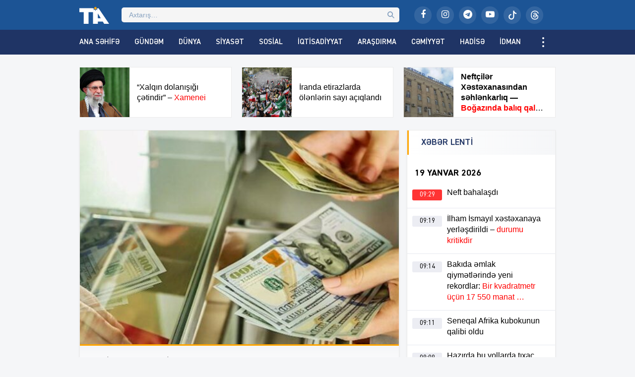

--- FILE ---
content_type: text/html; charset=UTF-8
request_url: https://tribuna.az/avro-lire-ve-rubl-manat-qarsisinda-ucuzlasdi/
body_size: 17809
content:
<!DOCTYPE html>
<html lang="az">
<head>
<meta http-equiv="Content-Type" content="text/html; charset=utf-8">
<meta http-equiv="X-UA-Compatible" content="IE=edge">
<meta name="viewport" content="width=device-width, initial-scale=1">
<title>Avro, lirə və rubl manat qarşısında ucuzlaşdı | Tribuna.Az</title>
<meta http-equiv="x-dns-prefetch-control" content="on">
<link rel="preconnect" href="//connect.facebook.net" crossorigin>
<link rel="preconnect" href="//data.digitalks.az" crossorigin>
<link rel="dns-prefetch" href="//googletagmanager.com">
<link rel="dns-prefetch" href="//youtube.com">
<link rel="dns-prefetch" href="//facebook.com">
<link rel="dns-prefetch" href="//instagram.com">
<link rel="dns-prefetch" href="//twitter.com">
<link rel="dns-prefetch" href="//x.com">
<link rel="dns-prefetch" href="//t.me">
<link rel="dns-prefetch" href="//tiktok.com">
<link rel="dns-prefetch" href="//static.cloudflareinsights.com">
<meta name="robots" content="max-snippet:-1,max-image-preview:large,max-video-preview:-1" />
<link rel="canonical" href="https://tribuna.az/avro-lire-ve-rubl-manat-qarsisinda-ucuzlasdi/" />
<meta name="description" content="Azərbaycan Mərkəzi Bankı (AMB) 13 iyun tarixinə olan rəsmi valyuta məzənnələrini a&ccedil;ıqlayıb. TİA.AZ xəbər verir ki, bu barədə AMB&#x2d;nin rəsmi saytında məlumat dərc&#8230;" />
<meta property="og:type" content="article" />
<meta property="og:locale" content="az_AZ" />
<meta property="og:site_name" content="Tribuna.Az" />
<meta property="og:title" content="Avro, lirə və rubl manat qarşısında ucuzlaşdı" />
<meta property="og:description" content="Azərbaycan Mərkəzi Bankı (AMB) 13 iyun tarixinə olan rəsmi valyuta məzənnələrini a&ccedil;ıqlayıb. TİA.AZ xəbər verir ki, bu barədə AMB&#x2d;nin rəsmi saytında məlumat dərc edilib. 1 ABŞ dolları 1.7, 1 avro 1." />
<meta property="og:url" content="https://tribuna.az/avro-lire-ve-rubl-manat-qarsisinda-ucuzlasdi/" />
<meta property="og:image" content="https://tribuna.az/public/uploads/2022/06/tia_312a6cd77a1b415deb239c3ce4f4a08f_rs1cy06wgkfl3vte98p4.jpg" />
<meta property="og:image:width" content="800" />
<meta property="og:image:height" content="526" />
<meta property="article:published_time" content="2022-06-13T07:31:40+00:00" />
<meta property="article:modified_time" content="2022-06-13T07:31:40+00:00" />
<meta property="article:publisher" content="https://www.facebook.com/tribunainfoaz" />
<meta name="twitter:card" content="summary_large_image" />
<meta name="twitter:title" content="Avro, lirə və rubl manat qarşısında ucuzlaşdı" />
<meta name="twitter:description" content="Azərbaycan Mərkəzi Bankı (AMB) 13 iyun tarixinə olan rəsmi valyuta məzənnələrini a&ccedil;ıqlayıb. TİA.AZ xəbər verir ki, bu barədə AMB&#x2d;nin rəsmi saytında məlumat dərc edilib. 1 ABŞ dolları 1.7, 1 avro 1." />
<meta name="twitter:image" content="https://tribuna.az/public/uploads/2022/06/tia_312a6cd77a1b415deb239c3ce4f4a08f_rs1cy06wgkfl3vte98p4.jpg" />
<meta name="google-site-verification" content="CFnYNENM_AF1lXEuLhfVT2ZJS84ZZxSLeGDxAFQxj08" />
<meta name="msvalidate.01" content="D88E82F71D114FB8DBC9015B4CB21975" />
<meta name="yandex-verification" content="e61482128ab9a3ec" />
<script type="application/ld+json">{"@context":"https://schema.org","@graph":[{"@type":"WebSite","@id":"https://tribuna.az/#/schema/WebSite","url":"https://tribuna.az/","name":"Tribuna.Az","alternateName":"Tribuna İnformasiya Agentliyi","description":"Xəbərlər, ən son xəbərlər, video xəbərlər, canlı yayım","inLanguage":"az","potentialAction":{"@type":"SearchAction","target":{"@type":"EntryPoint","urlTemplate":"https://tribuna.az/search/{search_term_string}/"},"query-input":"required name=search_term_string"},"publisher":{"@type":"Organization","@id":"https://tribuna.az/#/schema/Organization","name":"Tribuna İnformasiya Agentliyi","url":"https://tribuna.az/","sameAs":["https://www.facebook.com/tribunainfoaz/","https://www.instagram.com/tribuna_az","https://www.youtube.com/@tribunainfoaz"],"logo":{"@type":"ImageObject","url":"https://tribuna.az/public/uploads/2024/11/tia_5b9ee59f448dbea57bd16bca5773ef8d_t1nygemkx8sqpb593jif.png","contentUrl":"https://tribuna.az/public/uploads/2024/11/tia_5b9ee59f448dbea57bd16bca5773ef8d_t1nygemkx8sqpb593jif.png","width":512,"height":512,"contentSize":"13313"}}},{"@type":"WebPage","@id":"https://tribuna.az/avro-lire-ve-rubl-manat-qarsisinda-ucuzlasdi/","url":"https://tribuna.az/avro-lire-ve-rubl-manat-qarsisinda-ucuzlasdi/","name":"Avro, lirə və rubl manat qarşısında ucuzlaşdı | Tribuna.Az","description":"Azərbaycan Mərkəzi Bankı (AMB) 13 iyun tarixinə olan rəsmi valyuta məzənnələrini a&ccedil;ıqlayıb. TİA.AZ xəbər verir ki, bu barədə AMB&#x2d;nin rəsmi saytında məlumat dərc&#8230;","inLanguage":"az","isPartOf":{"@id":"https://tribuna.az/#/schema/WebSite"},"breadcrumb":{"@type":"BreadcrumbList","@id":"https://tribuna.az/#/schema/BreadcrumbList","itemListElement":[{"@type":"ListItem","position":1,"item":"https://tribuna.az/","name":"Tribuna.Az"},{"@type":"ListItem","position":2,"item":"https://tribuna.az/category/economics/","name":"İqtisadiyyat"},{"@type":"ListItem","position":3,"name":"Avro, lirə və rubl manat qarşısında ucuzlaşdı"}]},"potentialAction":{"@type":"ReadAction","target":"https://tribuna.az/avro-lire-ve-rubl-manat-qarsisinda-ucuzlasdi/"},"datePublished":"2022-06-13T07:31:40+00:00","dateModified":"2022-06-13T07:31:40+00:00","author":{"@type":"Person","@id":"https://tribuna.az/#/schema/Person/fd8c914f7b06ee276e4d5d07ff700ef8","name":"Tribuna İnformasiya Agentliyi"}}]}</script>
<link rel="alternate" type="application/rss+xml" title="Tribuna.Az" href="https://tribuna.az/feed">
<link rel="icon" type="image/png" href="https://tribuna.az/public/skin/main/library/manifest/favicon-96x96.png?v=be81e8da7bce82ddf18be547fd010c75" sizes="96x96" />
<link rel="icon" type="image/svg+xml" href="https://tribuna.az/public/skin/main/library/manifest/favicon.svg?v=be81e8da7bce82ddf18be547fd010c75" />
<link rel="shortcut icon" href="https://tribuna.az/public/skin/main/library/manifest/favicon.ico?v=be81e8da7bce82ddf18be547fd010c75" />
<link rel="apple-touch-icon" sizes="180x180" href="https://tribuna.az/public/skin/main/library/manifest/apple-touch-icon.png?v=be81e8da7bce82ddf18be547fd010c75" />
<meta name="apple-mobile-web-app-title" content="Tribuna" />
<link rel="manifest" href="https://tribuna.az/public/skin/main/library/manifest/site.webmanifest?v=be81e8da7bce82ddf18be547fd010c75" />
<link rel="sitemap" type="application/xml" title="Sitemap" href="https://tribuna.az/sitemap.xml?v=be81e8da7bce82ddf18be547fd010c75" />
<script>if ('serviceWorker' in navigator){navigator.serviceWorker.register('/service-worker.js').then(function(registration){}, function(error){console.log('Service worker registration failed:', error);});} else {console.log('Service workers are not supported.');}</script>
<link rel='stylesheet'href='https://tribuna.az/wp-includes/css/dashicons.min.css?v=be81e8da7bce82ddf18be547fd010c75' type='text/css' media='all' />
<link rel='stylesheet'href='https://tribuna.az/public/skin/main/library/css/plugins.min.css?v=be81e8da7bce82ddf18be547fd010c75' type='text/css' media='all' />
<link rel='stylesheet'href='https://tribuna.az/public/skin/main/library/css/app.min.css?v=be81e8da7bce82ddf18be547fd010c75' type='text/css' media='all' />
<script type="text/javascript">if (document.location.protocol != "https:") {document.location = document.URL.replace(/^http:/i, "https:");}</script>

<!--[if lt IE 9]>
<script src="https://tribuna.az/public/skin/main/library/js/html5shiv.min.js"></script>
<script src="https://tribuna.az/public/skin/main/library/js/respond.min.js"></script>
<![endif]-->
<!-- Google tag (gtag.js) -->
<script async src="https://www.googletagmanager.com/gtag/js?id=G-1HJD1CTTMG"></script>
<script>
  window.dataLayer = window.dataLayer || [];
  function gtag(){dataLayer.push(arguments);}
  gtag('js', new Date());

  gtag('config', 'G-1HJD1CTTMG');
</script>

<script>
window.digitalks=window.digitalks||new function(){var t=this;t._e=[],t._c={},t.config=function(c){var i;t._c=c,t._c.script_id?((i=document.createElement("script")).src="//data.digitalks.az/v1/scripts/"+t._c.script_id+"/track.js?&cb="+Math.random(),i.async=!0,document.head.appendChild(i)):console.error("digitalks: script_id cannot be empty!")};["track","identify"].forEach(function(c){t[c]=function(){t._e.push([c].concat(Array.prototype.slice.call(arguments,0)))}})};
 
digitalks.config({
    script_id: "159dec2c-8aed-4bae-86b8-f967dfe96073",
    page_url: location.href,
    referrer: document.referrer
})
</script>

<!-- Yandex.Metrika counter -->
<script type="text/javascript">
    (function(m,e,t,r,i,k,a){
        m[i]=m[i]||function(){(m[i].a=m[i].a||[]).push(arguments)};
        m[i].l=1*new Date();
        for (var j = 0; j < document.scripts.length; j++) {if (document.scripts[j].src === r) { return; }}
        k=e.createElement(t),a=e.getElementsByTagName(t)[0],k.async=1,k.src=r,a.parentNode.insertBefore(k,a)
    })(window, document,'script','https://mc.yandex.ru/metrika/tag.js?id=105756055', 'ym');

    ym(105756055, 'init', {ssr:true, webvisor:true, clickmap:true, ecommerce:"dataLayer", accurateTrackBounce:true, trackLinks:true});
</script>
<noscript><div><img src="https://mc.yandex.ru/watch/105756055" style="position:absolute; left:-9999px;" alt="" /></div></noscript>
<!-- /Yandex.Metrika counter -->

<!--LiveInternet counter--><script>
new Image().src = "https://counter.yadro.ru/hit?r"+
escape(document.referrer)+((typeof(screen)=="undefined")?"":
";s"+screen.width+"*"+screen.height+"*"+(screen.colorDepth?
screen.colorDepth:screen.pixelDepth))+";u"+escape(document.URL)+
";h"+escape(document.title.substring(0,150))+
";"+Math.random();</script><!--/LiveInternet-->

	
</head>

<body id="app" class="post-template-default single single-post postid-221868 single-format-standard app" >
<script>
  window.fbAsyncInit = function() {
    FB.init({
      appId      : '824221384677067',
      xfbml      : true,
      version    : 'v21.0'
    });
    FB.AppEvents.logPageView();
  };

  (function(d, s, id){
     var js, fjs = d.getElementsByTagName(s)[0];
     if (d.getElementById(id)) {return;}
     js = d.createElement(s); js.id = id;
     js.src = "https://connect.facebook.net/en_US/sdk.js";
     fjs.parentNode.insertBefore(js, fjs);
   }(document, 'script', 'facebook-jssdk'));
</script><header id="website-header" class="header header-sticky" role="banner" data-area="header">
<div class="header-holder">
<div class="container container-990px header-container">
<div class="area-hamburger" data-area="hamburger">
<button id="menu-toggle" class="toggle button-toggle">
<span></span>
<span></span>
<span></span>
</button>
</div>
<div class="area-logo" data-area="logo">
<a href="https://tribuna.az/" rel="home" class="logo" title="Tribuna İnformasiya Agentliyi"><div class="logo-figure"></div></a></div>
<div class="area-ajaxsearch" data-area="ajaxsearch">
<form role="search" method="get" class="ajax-search-form" action="https://tribuna.az/"><div class="ajax-form-input"><input type="search" id="ajaxsearchinput" class="ajax-search-field" autocomplete="off" minlength="3" placeholder="Axtarış&hellip;" value="" name="s" /></div><div id="ajaxsearchresults" class="ajax-search-results"></div></form></div>
<div class="area-social" data-area="social">
<ul class="social-links"><li class="facebook"><a href="https://www.facebook.com/tribunainfoaz/" target="_blank" title="Facebook" aria-label="Facebook" rel="nofollow" data-toggle="tooltip" data-placement="bottom"><i class="fa fa-facebook" aria-hidden="true"></i></a></li><li class="instagram"><a href="https://www.instagram.com/tribuna_az?igsh=bWEyMW1zY3lhMW1i&utm_source=qr" target="_blank" title="Instagram" aria-label="Instagram" rel="nofollow" data-toggle="tooltip" data-placement="bottom"><i class="fa fa-instagram" aria-hidden="true"></i></a></li><li class="telegram"><a href="https://t.me/Tiaaz1" target="_blank" title="Telegram" aria-label="Telegram" rel="nofollow" data-toggle="tooltip" data-placement="bottom"><i class="fa fa-telegram" aria-hidden="true"></i></a></li><li class="youtube"><a href="https://www.youtube.com/@tribunainfoaz" target="_blank" title="Youtube" aria-label="Youtube" rel="nofollow" data-toggle="tooltip" data-placement="bottom"><i class="fa fa-youtube-play" aria-hidden="true"></i></a></li><li class="tiktok"><a href="https://www.tiktok.com/@tribunainfo.az" target="_blank" title="Tiktok" aria-label="Tiktok" rel="nofollow" data-toggle="tooltip" data-placement="bottom"><svg xmlns="http://www.w3.org/2000/svg" width="16" height="16" fill="currentColor" class="bi bi-tiktok" viewBox="0 0 16 16"><path d="M9 0h1.98c.144.715.54 1.617 1.235 2.512C12.895 3.389 13.797 4 15 4v2c-1.753 0-3.07-.814-4-1.829V11a5 5 0 1 1-5-5v2a3 3 0 1 0 3 3z"/></svg></a></li><li class="threads"><a href="https://www.threads.net/@tribuna_az" target="_blank" title="Threads" aria-label="Threads" rel="nofollow" data-toggle="tooltip" data-placement="bottom"><svg xmlns="http://www.w3.org/2000/svg" width="16" height="16" fill="currentColor" class="bi bi-threads" viewBox="0 0 16 16"><path d="M6.321 6.016c-.27-.18-1.166-.802-1.166-.802.756-1.081 1.753-1.502 3.132-1.502.975 0 1.803.327 2.394.948s.928 1.509 1.005 2.644q.492.207.905.484c1.109.745 1.719 1.86 1.719 3.137 0 2.716-2.226 5.075-6.256 5.075C4.594 16 1 13.987 1 7.994 1 2.034 4.482 0 8.044 0 9.69 0 13.55.243 15 5.036l-1.36.353C12.516 1.974 10.163 1.43 8.006 1.43c-3.565 0-5.582 2.171-5.582 6.79 0 4.143 2.254 6.343 5.63 6.343 2.777 0 4.847-1.443 4.847-3.556 0-1.438-1.208-2.127-1.27-2.127-.236 1.234-.868 3.31-3.644 3.31-1.618 0-3.013-1.118-3.013-2.582 0-2.09 1.984-2.847 3.55-2.847.586 0 1.294.04 1.663.114 0-.637-.54-1.728-1.9-1.728-1.25 0-1.566.405-1.967.868ZM8.716 8.19c-2.04 0-2.304.87-2.304 1.416 0 .878 1.043 1.168 1.6 1.168 1.02 0 2.067-.282 2.232-2.423a6.2 6.2 0 0 0-1.528-.161"/></svg></a></li></ul></div>
</div>
</div>
<div id="sticky" class="nav-holder">
<div class="container container-990px navigation-container">
<nav id="website-navigation" class="navigation" role="navigation" itemscope="itemscope" itemtype="http://schema.org/SiteNavigationElement" data-area="navigation">
<button id="navigation-toggle" class="toggle button-toggle" title="Expand Menu">
<span></span>
<span></span>
<span></span>
</button>
<ul class="navigation-menu"><li id="menu-item-126148" class="menu-item menu-item-type-custom menu-item-object-custom menu-item-126148"><a href="/" itemprop="url">Ana Səhifə</a></li>
<li id="menu-item-161159" class="hidden-lg hidden-md menu-item menu-item-type-post_type menu-item-object-page menu-item-161159"><a href="https://tribuna.az/latest/" itemprop="url">Son Xəbərlər</a></li>
<li id="menu-item-126150" class="menu-item menu-item-type-taxonomy menu-item-object-category menu-item-126150"><a href="https://tribuna.az/category/trend/" itemprop="url">Gündəm</a></li>
<li id="menu-item-126149" class="menu-item menu-item-type-taxonomy menu-item-object-category menu-item-126149"><a href="https://tribuna.az/category/world/" itemprop="url">Dünya</a></li>
<li id="menu-item-126151" class="menu-item menu-item-type-taxonomy menu-item-object-category menu-item-126151"><a href="https://tribuna.az/category/politics/" itemprop="url">Siyasət</a></li>
<li id="menu-item-126152" class="menu-item menu-item-type-taxonomy menu-item-object-category menu-item-126152"><a href="https://tribuna.az/category/social/" itemprop="url">Sosial</a></li>
<li id="menu-item-126153" class="menu-item menu-item-type-taxonomy menu-item-object-category current-post-ancestor current-menu-parent current-post-parent menu-item-126153"><a href="https://tribuna.az/category/economics/" itemprop="url">İqtisadiyyat</a></li>
<li id="menu-item-126156" class="menu-item menu-item-type-taxonomy menu-item-object-category menu-item-126156"><a href="https://tribuna.az/category/research/" itemprop="url">Araşdırma</a></li>
<li id="menu-item-126154" class="menu-item menu-item-type-taxonomy menu-item-object-category menu-item-126154"><a href="https://tribuna.az/category/society/" itemprop="url">Cəmiyyət</a></li>
<li id="menu-item-126155" class="menu-item menu-item-type-taxonomy menu-item-object-category menu-item-126155"><a href="https://tribuna.az/category/incident/" itemprop="url">Hadisə</a></li>
<li id="menu-item-126158" class="menu-item menu-item-type-taxonomy menu-item-object-category menu-item-126158"><a href="https://tribuna.az/category/sport/" itemprop="url">İdman</a></li>
<li id="menu-item-126157" class="menu-item menu-item-type-taxonomy menu-item-object-category menu-item-126157"><a href="https://tribuna.az/category/culture/" itemprop="url">Mədəniyyət</a></li>
<li id="menu-item-355733" class="menu-item menu-item-type-taxonomy menu-item-object-category menu-item-355733"><a href="https://tribuna.az/category/maqazin/" itemprop="url">Maqazin</a></li>
<li id="menu-item-355236" class="menu-item menu-item-type-taxonomy menu-item-object-category menu-item-355236"><a href="https://tribuna.az/category/texnologiya/" itemprop="url">Texnologiya</a></li>
<li id="menu-item-355734" class="menu-item menu-item-type-taxonomy menu-item-object-category menu-item-355734"><a href="https://tribuna.az/category/tehsil/" itemprop="url">Təhsil</a></li>
<li id="menu-item-356012" class="menu-item menu-item-type-taxonomy menu-item-object-category menu-item-356012"><a href="https://tribuna.az/category/saglamliq/" itemprop="url">Sağlamlıq</a></li>
<li id="menu-item-126159" class="menu-item menu-item-type-taxonomy menu-item-object-category menu-item-126159"><a href="https://tribuna.az/category/interesting/" itemprop="url">Maraqlı</a></li>
<li id="menu-item-161160" class="menu-item menu-item-type-taxonomy menu-item-object-category menu-item-161160"><a href="https://tribuna.az/category/tribunatv/" itemprop="url">Tribuna TV</a></li>
<li id="menu-item-161161" class="hidden-lg hidden-md menu-item menu-item-type-taxonomy menu-item-object-category menu-item-161161"><a href="https://tribuna.az/category/writers/" itemprop="url">Yazarlar</a></li>
<li id="menu-item-161156" class="hidden-lg hidden-md menu-item menu-item-type-post_type menu-item-object-page menu-item-161156"><a href="https://tribuna.az/about/" itemprop="url">Haqqımızda</a></li>
<li id="menu-item-161157" class="hidden-lg hidden-md menu-item menu-item-type-post_type menu-item-object-page menu-item-161157"><a href="https://tribuna.az/contact/" itemprop="url">Əlaqə</a></li>
<li id="menu-item-161158" class="hidden-lg hidden-md menu-item menu-item-type-post_type menu-item-object-page menu-item-161158"><a href="https://tribuna.az/press/" itemprop="url">Media üçün</a></li>
</ul></nav>
</div>
</div>
</header><div id="website-wrapper" class="wrapper" data-area="wrapper">
<div class="container container-990px wrapper-container">
<div class="row">
<div class="trio-box"><div class="list"><div class="item"><a target="_blank" href="https://tribuna.az/xalqin-dolanisigi-cetindir-xamenei/" title="“Xalqın dolanışığı çətindir” &#8211; Xamenei" class="item-inner"><div class="thumb"><img width="150" height="150" src="https://tribuna.az/public/uploads/2026/01/tia_067f93dd3a91f3b95629be8a4c37d34f_l3vrg9cwsk41zx70jeo6-150x150.jpg" class="frontend-thumbnail" alt="xalqin-dolanisigi-cetindir-8211-xamenei" title="“Xalqın dolanışığı çətindir” &#8211; Xamenei" decoding="async" srcset="https://tribuna.az/public/uploads/2026/01/tia_067f93dd3a91f3b95629be8a4c37d34f_l3vrg9cwsk41zx70jeo6-150x150.jpg 150w, https://tribuna.az/public/uploads/2026/01/tia_067f93dd3a91f3b95629be8a4c37d34f_l3vrg9cwsk41zx70jeo6-180x180.jpg 180w" sizes="(max-width: 150px) 100vw, 150px" /></div><div class="caption"><span class="title">“Xalqın dolanışığı çətindir” &#8211; <span style="color: #ff0000;">Xamenei</span>
</span></div></a></div><div class="item"><a target="_blank" href="https://tribuna.az/iranda-etirazlarda-olenlerin-sayi-aciqlandi/" title="İranda etirazlarda ölənlərin sayı açıqlandı" class="item-inner"><div class="thumb"><img width="150" height="150" src="https://tribuna.az/public/uploads/2026/01/tia_0c985a0be21ee2f9471c64a15ead935d_yme7lcr0wtx6nih948uz-150x150.jpg" class="frontend-thumbnail" alt="iranda-etirazlarda-olenlerin-sayi-aciqlandi" title="İranda etirazlarda ölənlərin sayı açıqlandı" decoding="async" srcset="https://tribuna.az/public/uploads/2026/01/tia_0c985a0be21ee2f9471c64a15ead935d_yme7lcr0wtx6nih948uz-150x150.jpg 150w, https://tribuna.az/public/uploads/2026/01/tia_0c985a0be21ee2f9471c64a15ead935d_yme7lcr0wtx6nih948uz-180x180.jpg 180w" sizes="(max-width: 150px) 100vw, 150px" /></div><div class="caption"><span class="title">İranda etirazlarda ölənlərin sayı açıqlandı</span></div></a></div><div class="item"><a target="_blank" href="https://tribuna.az/neftciler-xestexanasindan-sehlenkarliq-bogazinda-baliq-qaldi-1-saat-baxilmadi/" title="Neftçilər Xəstəxanasından səhlənkarlıq — Boğazında balıq qaldı, 1 saat baxılmadı" class="item-inner"><div class="thumb"><img width="150" height="150" src="https://tribuna.az/public/uploads/2026/01/tia_499d230ebd8029eba7d82dea1574001b_kuva1hsf8rgnc2eb65yt-150x150.webp" class="frontend-thumbnail" alt="neftciler-xestexanasindan-sehlenkarliq-bogazinda-baliq-qaldi-1-saat-baxilmadi" title="Neftçilər Xəstəxanasından səhlənkarlıq — Boğazında balıq qaldı, 1 saat baxılmadı" decoding="async" srcset="https://tribuna.az/public/uploads/2026/01/tia_499d230ebd8029eba7d82dea1574001b_kuva1hsf8rgnc2eb65yt-150x150.webp 150w, https://tribuna.az/public/uploads/2026/01/tia_499d230ebd8029eba7d82dea1574001b_kuva1hsf8rgnc2eb65yt-180x180.webp 180w" sizes="(max-width: 150px) 100vw, 150px" /></div><div class="caption"><span class="title"><strong>Neftçilər Xəstəxanasından səhlənkarlıq — <span style="color: #ff0000;">Boğazında balıq qaldı, 1 saat baxılmadı</span></strong>
</span></div></a></div></div></div></div>
<div id="wrapper-rows" class="row wrapper-row">
<main id="website-main" class="main main-single" role="main" data-area="main">
<div class="area-content" data-area="content">
   
<article id="article-2b053bdc2e8122b298de434d851d7541" class="article-single change-url start">
<div class="single-content">
<div class="entry-featured">
<a href="https://tribuna.az/public/uploads/2022/06/tia_312a6cd77a1b415deb239c3ce4f4a08f_rs1cy06wgkfl3vte98p4.jpg" class="image-link" data-fancybox data-caption="Avro, lirə və rubl manat qarşısında ucuzlaşdı" title="Avro, lirə və rubl manat qarşısında ucuzlaşdı"><figure class="figure-thumbnail fill"><img width="640" height="336" src="https://tribuna.az/public/uploads/2022/06/tia_312a6cd77a1b415deb239c3ce4f4a08f_rs1cy06wgkfl3vte98p4-640x336.jpg" class="image-fill animated fadeIn" alt="Avro, lirə və rubl manat qarşısında ucuzlaşdı" title="Avro, lirə və rubl manat qarşısında ucuzlaşdı" decoding="async" fetchpriority="high" /></figure></a></div>
<div class="entry-meta">
<div class="meta"><time datetime="2022-06-13T11:31:40+04:00" class="date"><i class="fa fa-clock-o" aria-hidden="true"></i>13 İyun 2022, 11:31</time><div class="category"><i class="fa fa-tag" aria-hidden="true"></i>İqtisadiyyat</div><div class="views"><i class="fa fa-flash" aria-hidden="true"></i>545</div></div></div>
<div class="entry-title">
<h1>Avro, lirə və rubl manat qarşısında ucuzlaşdı</h1></div>
<div class="entry-share">
<ul id="sharebox-221868" class="sharebox">
	<li>
		<a target="_blank" title="Paylaş: Facebook" class="facebook" onClick="popup = window.open('https://www.facebook.com/sharer.php?u=https://tribuna.az/avro-lire-ve-rubl-manat-qarsisinda-ucuzlasdi/&amp;t=Avro, lirə və rubl manat qarşısında ucuzlaşdı', 'PopupPage', 'height=450,width=500,scrollbars=yes,resizable=yes'); return false" href="#"><img src="https://tribuna.az/public/skin/main/library/svg_icons/social/facebook.svg" alt="facebook"></a>
	</li>
	<li>
		<a target="_blank" title="Paylaş: Twitter" class="twitter" onClick="popup = window.open('https://twitter.com/intent/tweet?url=https://tribuna.az/avro-lire-ve-rubl-manat-qarsisinda-ucuzlasdi/&amp;text=Avro, lirə və rubl manat qarşısında ucuzlaşdı', 'PopupPage', 'height=450,width=500,scrollbars=yes,resizable=yes'); return false" href="#"><img src="https://tribuna.az/public/skin/main/library/svg_icons/social/twitter.svg" alt="twitter"></a>
	</li>
		
	<li>
				<a target="_blank" title="Paylaş: Whatsapp" class="whatsapp" onClick="popup = window.open('https://web.whatsapp.com/send?text=https://tribuna.az/avro-lire-ve-rubl-manat-qarsisinda-ucuzlasdi/', 'PopupPage', 'height=450,width=500,scrollbars=yes,resizable=yes'); return false" href="#"><img src="https://tribuna.az/public/skin/main/library/svg_icons/social/whatsapp.svg" alt="whatsapp"></a>
			</li>
		
	<li class="noview">
				<a target="_blank" title="Paylaş: Messenger" class="messenger" onClick="popup = window.open('https://www.facebook.com/dialog/send?link=https://tribuna.az/avro-lire-ve-rubl-manat-qarsisinda-ucuzlasdi/&amp;app_id=&redirect_uri=https://tribuna.az/', 'PopupPage', 'height=450,width=500,scrollbars=yes,resizable=yes'); return false" href="#"><img src="https://tribuna.az/public/skin/main/library/svg_icons/social/messenger.svg" alt="messenger"></a>
			</li>
		
	<li class="noview">
				<a target="_blank" title="Paylaş: Telegram" class="telegram" onClick="popup = window.open('https://t.me/share/url?url=https://tribuna.az/avro-lire-ve-rubl-manat-qarsisinda-ucuzlasdi/&amp;text=Avro, lirə və rubl manat qarşısında ucuzlaşdı', 'PopupPage', 'height=450,width=500,scrollbars=yes,resizable=yes'); return false" href="#"><img src="https://tribuna.az/public/skin/main/library/svg_icons/social/telegram.svg" alt="telegram"></a>
			</li>
		
	<li class="noview">
		<a target="_blank" title="Paylaş: VKontakte" class="vk" onClick="popup = window.open('http://vk.com/share.php?url=https://tribuna.az/avro-lire-ve-rubl-manat-qarsisinda-ucuzlasdi/&amp;title=Avro, lirə və rubl manat qarşısında ucuzlaşdı', 'PopupPage', 'height=450,width=500,scrollbars=yes,resizable=yes'); return false" href="#"><img src="https://tribuna.az/public/skin/main/library/svg_icons/social/vk.svg" alt="vkontakte"></a>
	</li>
	
	<li class="noview">
		<a target="_blank" title="Paylaş: Odnoklassniki" class="ok" onClick="popup = window.open('https://connect.ok.ru/dk?st.cmd=WidgetSharePreview&st.shareUrl=https://tribuna.az/avro-lire-ve-rubl-manat-qarsisinda-ucuzlasdi/', 'PopupPage', 'height=450,width=500,scrollbars=yes,resizable=yes'); return false" href="#"><img src="https://tribuna.az/public/skin/main/library/svg_icons/social/odnoklassniki.svg" alt="odnoklassniki"></a>
	</li>
	
	<li class="noview">
		<a target="_blank" title="E-poçta göndər" class="email" onClick="popup = window.open('mailto:?subject=Avro, lirə və rubl manat qarşısında ucuzlaşdı&amp;body=https://tribuna.az/avro-lire-ve-rubl-manat-qarsisinda-ucuzlasdi/', 'PopupPage', 'height=450,width=500,scrollbars=yes,resizable=yes'); return false" href="#"><img src="https://tribuna.az/public/skin/main/library/svg_icons/social/email.svg" alt="email"></a>
	</li>
	
	<li class="noview">
		<button target="_blank" title="Çap et" class="print" onClick="window.print();" role="button"><img src="https://tribuna.az/public/skin/main/library/svg_icons/social/print.svg" alt="print"></button>
	</li>
	
	<li class="hidden-lg hidden-md share-button">
		<button target="_blank" title="Digər sosial şəbəkələrdə paylaş" class="share" role="button"><img src="https://tribuna.az/public/skin/main/library/svg_icons/social/share.svg" alt="share"></button>
	</li>
</ul>
	
</div>
<div class="entry-content" id="content-221868" style="font-size:16px;">
<div class="font-size-changer">
<button id="increase" class="font-sizer" onclick="increaseFontSizeMin_221868()"><i class="fa fa-font"></i>-</button>
<button id="reset" class="font-sizer" onclick="increaseFontSizeReset_221868()"><i class="fa fa-refresh"></i></button>
<button id="decrease" class="font-sizer" onclick="increaseFontSizeMax_221868()"><i class="fa fa-font"></i>+</button>
<script type="text/javascript">
function increaseFontSizeMin_221868() {
	var el = document.getElementById('content-221868');
	var fontSizeString = window.getComputedStyle(el, null).getPropertyValue('font-size');
	var fontSize = parseFloat(fontSizeString); 
	if (fontSize >= 14)
	el.style.fontSize = (fontSize + -2) + 'px';
	}
function increaseFontSizeMax_221868() {
	var el = document.getElementById('content-221868');
	var fontSizeString = window.getComputedStyle(el, null).getPropertyValue('font-size');
	var fontSize = parseFloat(fontSizeString);
	if (fontSize <= 20) 
	el.style.fontSize = (fontSize + 2) + 'px';
	}
function increaseFontSizeReset_221868() {
	document.getElementById('content-221868').style.fontSize = "16px";
	}
</script>
</div>
<p><strong>Azərbaycan Mərkəzi Bankı (AMB) 13 iyun tarixinə olan rəsmi valyuta məzənnələrini açıqlayıb.<br />
</strong><b>TİA.AZ</b> xəbər verir ki, bu barədə AMB-nin rəsmi saytında məlumat dərc edilib.<br />
1 ABŞ dolları 1.7, 1 avro 1.7830, 1 İngiltərə funt sterlinqi 2.0881, 1 Rusiya rublu 0.0292, 1 Türkiyə lirəsi 0.0984, 1 Gürcüstan larisi 0.5752 və 100 İran rialı 0.004 AZN təşkil edib.</p>
	
</div>
<div class="clearfix"></div>
<div class="entry-subscribe">
<div class="subscribe-links"><a href="https://www.facebook.com/tribunainfoaz/" target="_blank" title="Facebook" rel="nofollow" class="item facebook"><div class="icon"><i class="fa fa-facebook" aria-hidden="true"></i></div><div class="text">Ən son xəbərləri bizim Facebook səhifəmizdə izləyin</div></a></div>	
</div>
<div class="clearfix"></div>
</div>


<div class="related-content"><div class="related-title"><h2>Digər xəbərlər</h2></div><div id="related-posts" class="archive-list"><article id="article-0c1a8ddb3aa772c853479792c7a4c570" class="archive-article" role="article">
<a target="_blank" href="https://tribuna.az/neft-bahalasdi-51/" title="Neft bahalaşdı" class="archive-permalink" rel="bookmark">
<figure class="figure-thumbnail fill"><img width="645" height="430" src="https://tribuna.az/public/uploads/2026/01/tia_4ba64c793c135cf520e731d2b418d112_h4tbagwj6rek02imuvx7-645x430.png" class="image-fill animated fadeIn" alt="Neft bahalaşdı" title="Neft bahalaşdı" decoding="async" /></figure><div class="caption"><span class="title">Neft bahalaşdı</span></div><div class="meta"><time datetime="2026-01-19T09:29:41+04:00" class="date"><i class="fa fa-clock-o" aria-hidden="true"></i>19 Yanvar 2026, 09:29</time></div></a>
</article><article id="article-ab5e11c1eccce0a01e05134e8230c6df" class="archive-article" role="article">
<a target="_blank" href="https://tribuna.az/bakida-emlak-qiymetlerinde-yeni-rekordlar-bir-kvadratmetr-ucun-17-550-manat/" title="Bakıda əmlak qiymətlərində yeni rekordlar: Bir kvadratmetr üçün 17 550 manat &#8230;" class="archive-permalink" rel="bookmark">
<figure class="figure-thumbnail fill"><img width="645" height="430" src="https://tribuna.az/public/uploads/2026/01/tia_b487169ead4fde5aab89f5961c4b036c_be65uxq38jycfgm2zla4-645x430.webp" class="image-fill animated fadeIn" alt="Bakıda əmlak qiymətlərində yeni rekordlar: Bir kvadratmetr üçün 17 550 manat &#8230;" title="Bakıda əmlak qiymətlərində yeni rekordlar: Bir kvadratmetr üçün 17 550 manat &#8230;" decoding="async" /></figure><div class="caption"><span class="title">Bakıda əmlak qiymətlərində yeni rekordlar:<span style="color: #ff0000;"> Bir kvadratmetr üçün 17 550 manat &#8230;</span>
</span></div><div class="meta"><time datetime="2026-01-19T09:14:39+04:00" class="date"><i class="fa fa-clock-o" aria-hidden="true"></i>19 Yanvar 2026, 09:14</time></div></a>
</article><article id="article-c630efe41bb356748e01b0f015eb57aa" class="archive-article" role="article">
<a target="_blank" href="https://tribuna.az/chatgpt-de-reklam-gostermeye-baslayir/" title="“ChatGPT” də reklam göstərməyə başlayır" class="archive-permalink" rel="bookmark">
<figure class="figure-thumbnail fill"><img width="637" height="400" src="https://tribuna.az/public/uploads/2026/01/tia_6a28413d6761d624ff11223c3c1cfd0d_ltjuwgce60kvna45rz7o.png" class="image-fill animated fadeIn" alt="“ChatGPT” də reklam göstərməyə başlayır" title="“ChatGPT” də reklam göstərməyə başlayır" decoding="async" loading="lazy" srcset="https://tribuna.az/public/uploads/2026/01/tia_6a28413d6761d624ff11223c3c1cfd0d_ltjuwgce60kvna45rz7o.png 637w, https://tribuna.az/public/uploads/2026/01/tia_6a28413d6761d624ff11223c3c1cfd0d_ltjuwgce60kvna45rz7o-300x188.png 300w, https://tribuna.az/public/uploads/2026/01/tia_6a28413d6761d624ff11223c3c1cfd0d_ltjuwgce60kvna45rz7o-24x15.png 24w, https://tribuna.az/public/uploads/2026/01/tia_6a28413d6761d624ff11223c3c1cfd0d_ltjuwgce60kvna45rz7o-36x23.png 36w, https://tribuna.az/public/uploads/2026/01/tia_6a28413d6761d624ff11223c3c1cfd0d_ltjuwgce60kvna45rz7o-48x30.png 48w" sizes="(max-width: 637px) 100vw, 637px" /></figure><div class="caption"><span class="title">“ChatGPT” də reklam göstərməyə başlayır</span></div><div class="meta"><time datetime="2026-01-17T19:21:50+04:00" class="date"><i class="fa fa-clock-o" aria-hidden="true"></i>17 Yanvar 2026, 19:21</time></div></a>
</article><article id="article-08abc2174461a60954af36e3a3b1d049" class="archive-article" role="article">
<a target="_blank" href="https://tribuna.az/isegoturen-bu-halda-iscini-raziligi-olmadan-mezuniyyete-gondere-bilecek/" title="İşəgötürən bu halda işçini razılığı olmadan məzuniyyətə göndərə biləcək" class="archive-permalink" rel="bookmark">
<figure class="figure-thumbnail fill"><img width="645" height="430" src="https://tribuna.az/public/uploads/2026/01/tia_7e9089e8567be52951a219e7493cc506_zhn4kuypjivct50s26r7-645x430.jpg" class="image-fill animated fadeIn" alt="İşəgötürən bu halda işçini razılığı olmadan məzuniyyətə göndərə biləcək" title="İşəgötürən bu halda işçini razılığı olmadan məzuniyyətə göndərə biləcək" decoding="async" loading="lazy" srcset="https://tribuna.az/public/uploads/2026/01/tia_7e9089e8567be52951a219e7493cc506_zhn4kuypjivct50s26r7-645x430.jpg 645w, https://tribuna.az/public/uploads/2026/01/tia_7e9089e8567be52951a219e7493cc506_zhn4kuypjivct50s26r7-300x200.jpg 300w, https://tribuna.az/public/uploads/2026/01/tia_7e9089e8567be52951a219e7493cc506_zhn4kuypjivct50s26r7-1024x682.jpg 1024w, https://tribuna.az/public/uploads/2026/01/tia_7e9089e8567be52951a219e7493cc506_zhn4kuypjivct50s26r7-768x512.jpg 768w, https://tribuna.az/public/uploads/2026/01/tia_7e9089e8567be52951a219e7493cc506_zhn4kuypjivct50s26r7-24x16.jpg 24w, https://tribuna.az/public/uploads/2026/01/tia_7e9089e8567be52951a219e7493cc506_zhn4kuypjivct50s26r7-36x24.jpg 36w, https://tribuna.az/public/uploads/2026/01/tia_7e9089e8567be52951a219e7493cc506_zhn4kuypjivct50s26r7-48x32.jpg 48w, https://tribuna.az/public/uploads/2026/01/tia_7e9089e8567be52951a219e7493cc506_zhn4kuypjivct50s26r7.jpg 1280w" sizes="(max-width: 645px) 100vw, 645px" /></figure><div class="caption"><span class="title">İşəgötürən bu halda işçini razılığı olmadan məzuniyyətə göndərə biləcək</span></div><div class="meta"><time datetime="2026-01-17T15:25:54+04:00" class="date"><i class="fa fa-clock-o" aria-hidden="true"></i>17 Yanvar 2026, 15:25</time></div></a>
</article><article id="article-d13b7e3fe22506e2b4391019ca015082" class="archive-article" role="article">
<a target="_blank" href="https://tribuna.az/sinaq-muddetinde-ozunu-dogrultmayan-iscilerin-nezerine/" title="Sınaq müddətində özünü doğrultmayan işçilərin nəzərinə!" class="archive-permalink" rel="bookmark">
<figure class="figure-thumbnail fill"><img width="645" height="430" src="https://tribuna.az/public/uploads/2026/01/tia_77365bd01607dae6d5ac3dae6306850c_h5cgrikt863nq294svf0-645x430.jpg" class="image-fill animated fadeIn" alt="Sınaq müddətində özünü doğrultmayan işçilərin nəzərinə!" title="Sınaq müddətində özünü doğrultmayan işçilərin nəzərinə!" decoding="async" loading="lazy" /></figure><div class="caption"><span class="title">Sınaq müddətində özünü doğrultmayan işçilərin nəzərinə!
</span></div><div class="meta"><time datetime="2026-01-17T14:41:19+04:00" class="date"><i class="fa fa-clock-o" aria-hidden="true"></i>17 Yanvar 2026, 14:41</time></div></a>
</article><article id="article-89ce18c2b65b9952fa05021a52a312ff" class="archive-article" role="article">
<a target="_blank" href="https://tribuna.az/minimum-emek-haqqi-anlayisi-deyisdirildi-qanun/" title="Minimum əmək haqqı anlayışı dəyişdirildi &#8211; QANUN" class="archive-permalink" rel="bookmark">
<figure class="figure-thumbnail fill"><img width="645" height="430" src="https://tribuna.az/public/uploads/2026/01/tia_9255d6c12dfb90e1209d589dbabb4358_cwyz6igrspt7nakof132-645x430.png" class="image-fill animated fadeIn" alt="Minimum əmək haqqı anlayışı dəyişdirildi &#8211; QANUN" title="Minimum əmək haqqı anlayışı dəyişdirildi &#8211; QANUN" decoding="async" loading="lazy" srcset="https://tribuna.az/public/uploads/2026/01/tia_9255d6c12dfb90e1209d589dbabb4358_cwyz6igrspt7nakof132-645x430.png 645w, https://tribuna.az/public/uploads/2026/01/tia_9255d6c12dfb90e1209d589dbabb4358_cwyz6igrspt7nakof132-300x200.png 300w, https://tribuna.az/public/uploads/2026/01/tia_9255d6c12dfb90e1209d589dbabb4358_cwyz6igrspt7nakof132-1024x683.png 1024w, https://tribuna.az/public/uploads/2026/01/tia_9255d6c12dfb90e1209d589dbabb4358_cwyz6igrspt7nakof132-768x512.png 768w, https://tribuna.az/public/uploads/2026/01/tia_9255d6c12dfb90e1209d589dbabb4358_cwyz6igrspt7nakof132-24x16.png 24w, https://tribuna.az/public/uploads/2026/01/tia_9255d6c12dfb90e1209d589dbabb4358_cwyz6igrspt7nakof132-36x24.png 36w, https://tribuna.az/public/uploads/2026/01/tia_9255d6c12dfb90e1209d589dbabb4358_cwyz6igrspt7nakof132-48x32.png 48w, https://tribuna.az/public/uploads/2026/01/tia_9255d6c12dfb90e1209d589dbabb4358_cwyz6igrspt7nakof132.png 1200w" sizes="(max-width: 645px) 100vw, 645px" /></figure><div class="caption"><span class="title">Minimum əmək haqqı anlayışı dəyişdirildi &#8211; <span style="color: #ff0000;">QANUN</span>
</span></div><div class="meta"><time datetime="2026-01-17T14:17:16+04:00" class="date"><i class="fa fa-clock-o" aria-hidden="true"></i>17 Yanvar 2026, 14:17</time></div></a>
</article></div><button id="load-more" class="loadmore" data-post-id="221868" data-paged="2">Daha Çox</button></div></article>	
</div>
</main>
<aside id="website-sidebar-right" class="col sidebar sidebar-right" role="complementary" data-area="sidebar-right"><div id="w_widget_lent-1" class="widget w_widget_lent"><h4 class="widget-title">XƏBƏR LENTİ</h4><div class="scrolling"><div class="inner"><span class="lent-date new">19 Yanvar 2026</span><a id="post-0c1a8ddb3aa772c853479792c7a4c570" target="_blank" class="post-list new" href="https://tribuna.az/neft-bahalasdi-51/" title="Neft bahalaşdı"><span class="lent-time new">09:29</span> <div class="caption"><span class="title">Neft bahalaşdı</span></div></a><a id="post-ab71ac1479e9040010065f1f64128d74" target="_blank" class="post-list" href="https://tribuna.az/ilham-ismayil-xestexanaya-yerlesdirildi-durumu-kritikdir/" title="İlham İsmayıl xəstəxanaya yerləşdirildi &#8211; durumu kritikdir"><span class="lent-time">09:19</span> <div class="caption"><span class="title">İlham İsmayıl xəstəxanaya yerləşdirildi &#8211;<span style="color: #ff0000;"> durumu kritikdir</span>
</span></div></a><a id="post-ab5e11c1eccce0a01e05134e8230c6df" target="_blank" class="post-list" href="https://tribuna.az/bakida-emlak-qiymetlerinde-yeni-rekordlar-bir-kvadratmetr-ucun-17-550-manat/" title="Bakıda əmlak qiymətlərində yeni rekordlar: Bir kvadratmetr üçün 17 550 manat &#8230;"><span class="lent-time">09:14</span> <div class="caption"><span class="title">Bakıda əmlak qiymətlərində yeni rekordlar:<span style="color: #ff0000;"> Bir kvadratmetr üçün 17 550 manat &#8230;</span>
</span></div></a><a id="post-74eefd738e27b21e58aa211e8c038cd8" target="_blank" class="post-list" href="https://tribuna.az/seneqal-afrika-kubokunun-qalibi-oldu/" title="Seneqal Afrika kubokunun qalibi oldu"><span class="lent-time">09:11</span> <div class="caption"><span class="title">Seneqal Afrika kubokunun qalibi oldu</span></div></a><a id="post-b7d531dd4842d07bac873b0f2ae37ce3" target="_blank" class="post-list" href="https://tribuna.az/hazirda-bu-yollarda-tixac-var-11/" title="Hazırda bu yollarda tıxac var"><span class="lent-time">09:09</span> <div class="caption"><span class="title">Hazırda bu yollarda tıxac var</span></div></a><span class="lent-date">18 Yanvar 2026</span><a id="post-93bc5f4c82e3b94189bafba6f0183ea5" target="_blank" class="post-list" href="https://tribuna.az/bezi-yerlerde-sulu-qar-qar-yagir-faktiki-hava/" title="Bəzi yerlərdə sulu qar, qar yağır &#8211; FAKTİKİ HAVA"><span class="lent-time">17:30</span> <div class="caption"><span class="title">Bəzi yerlərdə sulu qar, qar yağır &#8211; <span style="color: #ff0000;">FAKTİKİ HAVA</span>
</span></div></a><a id="post-83634606fede7859ce2dcd820da03383" target="_blank" class="post-list" href="https://tribuna.az/agsudaki-zelzelenin-anbaan-videosu/" title="Ağsudakı zəlzələnin ANBAAN VİDEOSU"><span class="lent-time">17:29</span> <div class="caption"><span class="title">Ağsudakı zəlzələnin ANBAAN VİDEOSU</span></div></a><a id="post-8facf07f62d60a28c05599acf152cce1" target="_blank" class="post-list" href="https://tribuna.az/avtoxuliqanliq-eden-surucu-hebs-edildi-video/" title="Avtoxuliqanlıq edən sürücü həbs edildi &#8211; VİDEO"><span class="lent-time">17:27</span> <div class="caption"><span class="title">Avtoxuliqanlıq edən sürücü həbs edildi &#8211; VİDEO</span></div></a><a id="post-f054dd13b981c8eda56eb5787cdd33f0" target="_blank" class="post-list" href="https://tribuna.az/qar-agsu-asiriminda-neqliyyatin-hereketinde-problem-yaratdi/" title="Qar Ağsu aşırımında nəqliyyatın hərəkətində problem yaratdı"><span class="lent-time">17:25</span> <div class="caption"><span class="title">Qar Ağsu aşırımında nəqliyyatın hərəkətində problem yaratdı</span></div></a><a id="post-4a1dc79d051686f36fed28cdf02d5804" target="_blank" class="post-list" href="https://tribuna.az/iranda-olenlerin-sayi-5-000-e-catdi/" title="İranda ölənlərin sayı 5 000-ə çatdı"><span class="lent-time">17:11</span> <div class="caption"><span class="title">İranda ölənlərin sayı 5 000-ə çatdı</span></div></a><a id="post-c041c25cea180da839646e9d51eb4fea" target="_blank" class="post-list" href="https://tribuna.az/sahbuzda-40-sm-qar-daglarda-12-derece-saxta-var/" title="Şahbuzda 40 sm qar, dağlarda 12 dərəcə şaxta var"><span class="lent-time">12:24</span> <div class="caption"><span class="title">Şahbuzda 40 sm qar, dağlarda 12 dərəcə şaxta var</span></div></a><a id="post-5dc5e14a0801cc44b888861e7c0910ba" target="_blank" class="post-list" href="https://tribuna.az/zelzelelerle-bagli-qurban-yetirmisliden-aciqlama/" title="Zəlzələlərlə bağlı Qurban Yetirmişlidən AÇIQLAMA"><span class="lent-time">11:13</span> <div class="caption"><span class="title">Zəlzələlərlə bağlı Qurban Yetirmişlidən AÇIQLAMA</span></div></a><a id="post-5f149996a89f2901af0a02aa1987dac0" target="_blank" class="post-list" href="https://tribuna.az/bu-tarixde-dogulanlar-cox-sadiq-olurlar-sevgide-de-dostluqda-da/" title="Bu tarixdə doğulanlar çox sadiq olurlar – sevgidə də, dostluqda da"><span class="lent-time">10:58</span> <div class="caption"><span class="title">Bu tarixdə doğulanlar çox sadiq olurlar – <span style="color: #ff0000;">sevgidə də, dostluqda da</span>
</span></div></a><a id="post-351cde42aacc9eb96b5599fe287c7f14" target="_blank" class="post-list" href="https://tribuna.az/abs-sulh-surasina-uzvluk-ucun-1-milyard-dollar-teleb-edib/" title="ABŞ Sülh Şurasına üzvlük üçün 1 milyard dollar tələb edib"><span class="lent-time">10:36</span> <div class="caption"><span class="title"><strong>ABŞ Sülh Şurasına üzvlük üçün 1 milyard dollar tələb edib</strong>
</span></div></a><a id="post-2fdb226386e5041bb6b2b3e0f48ba4d9" target="_blank" class="post-list" href="https://tribuna.az/iran-milli-mesajlasma-tetbiqlerini-ise-salir/" title="İran milli mesajlaşma tətbiqlərini işə salır"><span class="lent-time">10:00</span> <div class="caption"><span class="title">İran milli mesajlaşma tətbiqlərini işə salır</span></div></a><a id="post-b54e2b6856e1ead99c5b793ae0e52dce" target="_blank" class="post-list" href="https://tribuna.az/azerbaycanda-zelzele-oldu-55/" title="Azərbaycanda zəlzələ oldu"><span class="lent-time">09:25</span> <div class="caption"><span class="title">Azərbaycanda zəlzələ oldu</span></div></a><a id="post-aea6cde40ea69026ce7f88424a112d56" target="_blank" class="post-list" href="https://tribuna.az/xamenei-pezeskianla-bagli-qerar-verdi/" title="Xamenei Pezeşkianla bağlı qərar verdi"><span class="lent-time">08:21</span> <div class="caption"><span class="title">Xamenei Pezeşkianla bağlı qərar verdi</span></div></a><span class="lent-date">17 Yanvar 2026</span><a id="post-19197cdf603053d53aa10d4c9a41ee98" target="_blank" class="post-list" href="https://tribuna.az/xalqin-dolanisigi-cetindir-xamenei/" title="“Xalqın dolanışığı çətindir” &#8211; Xamenei"><span class="lent-time">21:25</span> <div class="caption"><span class="title">“Xalqın dolanışığı çətindir” &#8211; <span style="color: #ff0000;">Xamenei</span>
</span></div></a><a id="post-3d62db736d92b36607126891465c0799" target="_blank" class="post-list" href="https://tribuna.az/mbappe-bu-gostericide-yalniz-ronaldodan-geri-qalir/" title="Mbappe bu göstəricidə yalnız Ronaldodan geri qalır"><span class="lent-time">21:24</span> <div class="caption"><span class="title">Mbappe bu göstəricidə yalnız Ronaldodan geri qalır</span></div></a><a id="post-8fecf80522b3100388aea8365e62a92d" target="_blank" class="post-list" href="https://tribuna.az/iranda-ne-bas-verir-en-son-durum/" title="İranda nə baş verir? &#8211; ƏN SON DURUM"><span class="lent-time">21:23</span> <div class="caption"><span class="title">İranda nə baş verir? &#8211; ƏN SON DURUM</span></div></a><a id="post-be9d5b17a13ab07ce8f2bad70a19cb9b" target="_blank" class="post-list" href="https://tribuna.az/tramp-8-avropa-olkesine-tarif-tetbiq-etdi/" title="Tramp 8 Avropa ölkəsinə tarif tətbiq etdi"><span class="lent-time">21:22</span> <div class="caption"><span class="title">Tramp 8 Avropa ölkəsinə tarif tətbiq etdi</span></div></a><a id="post-6eab67a1359082f75538453a969b6ada" target="_blank" class="post-list" href="https://tribuna.az/bu-sexslerin-is-yerinde-saxlanilmasina-ustunluk-verilecek/" title="Bu şəxslərin iş yerində saxlanılmasına üstünlük veriləcək"><span class="lent-time">21:17</span> <div class="caption"><span class="title">Bu şəxslərin iş yerində saxlanılmasına üstünlük veriləcək</span></div></a><a id="post-5d4543cafbc3fb407e8bafe828a328ab" target="_blank" class="post-list" href="https://tribuna.az/bu-hallarda-herbi-vezifelilerin-maaslari-saxlanilacaq/" title="Bu hallarda hərbi vəzifəlilərin maaşları saxlanılacaq"><span class="lent-time">20:18</span> <div class="caption"><span class="title">Bu hallarda hərbi vəzifəlilərin maaşları saxlanılacaq</span></div></a><a id="post-c630efe41bb356748e01b0f015eb57aa" target="_blank" class="post-list" href="https://tribuna.az/chatgpt-de-reklam-gostermeye-baslayir/" title="“ChatGPT” də reklam göstərməyə başlayır"><span class="lent-time">19:21</span> <div class="caption"><span class="title">“ChatGPT” də reklam göstərməyə başlayır</span></div></a><a id="post-29d8d9c5c2ce5eddf3675f31a7f4cf6b" target="_blank" class="post-list" href="https://tribuna.az/novruz-bu-olkede-resmi-dovlet-bayrami-oldu/" title="Novruz bu ölkədə rəsmi dövlət bayramı oldu"><span class="lent-time">19:18</span> <div class="caption"><span class="title">Novruz bu ölkədə rəsmi dövlət bayramı oldu</span></div></a><a id="post-31cb46a8c09d0fd1e1d8bf0470fb8f31" target="_blank" class="post-list" href="https://tribuna.az/hava-ile-bagli-ehaliye-xeberdarliq-2/" title="Hava ilə bağlı əhaliyə &#8211; Xəbərdarlıq"><span class="lent-time">19:13</span> <div class="caption"><span class="title">Hava ilə bağlı əhaliyə &#8211; <span style="color: #ff0000;">Xəbərdarlıq</span>
</span></div></a><a id="post-64cb846c45dca9ac705966859e800908" target="_blank" class="post-list" href="https://tribuna.az/murebbe-yeyenden-sonra-evi-soyub-sonra-yandirmisdi-tutuldu/" title="Mürəbbə yeyəndən sonra evi soyub, sonra yandırmışdı &#8211; Tutuldu"><span class="lent-time">17:12</span> <div class="caption"><span class="title">Mürəbbə yeyəndən sonra evi soyub, sonra yandırmışdı &#8211; Tutuldu</span></div></a><a id="post-1ad830720cf437a14a7d352c8ea38ec1" target="_blank" class="post-list" href="https://tribuna.az/sabiq-memur-oglunun-bir-milyonluq-deleduzlugunun-detallari-foto/" title="Sabiq məmur oğlunun bir milyonluq dələduzluğunun detalları (FOTO)"><span class="lent-time">17:00</span> <div class="caption"><span class="title">Sabiq məmur oğlunun bir milyonluq dələduzluğunun detalları <span style="color: #ff0000;">(FOTO)</span>
</span></div></a><a id="post-fb156a4aaa385beb312d8b7accb1bff3" target="_blank" class="post-list" href="https://tribuna.az/kulek-guclenecek-xeberdarliq-3/" title="Külək güclənəcək &#8211; Xəbərdarlıq"><span class="lent-time">16:54</span> <div class="caption"><span class="title">Külək güclənəcək &#8211; Xəbərdarlıq</span></div></a><a id="post-0523d89cb36190ad9c8d00e08f2a1afd" target="_blank" class="post-list" href="https://tribuna.az/13-illik-dovr-niye-bitdi-rauf-veliyevin-isden-azad-olunmasinin-perdearxasi/" title="13 illik dövr niyə bitdi? &#8211; Rauf Vəliyevin işdən azad olunmasının pərdəarxası"><span class="lent-time">16:16</span> <div class="caption"><span class="title">13 illik dövr niyə bitdi? &#8211; Rauf Vəliyevin işdən azad olunmasının pərdəarxası</span></div></a><a id="post-9eeb1b7cd569ca60840266751272dc8d" target="_blank" class="post-list" href="https://tribuna.az/turkiyede-mesqci-islemek-isteyirem-video/" title="“Türkiyədə məşqçi işləmək istəyirəm” &#8211; Video"><span class="lent-time">16:09</span> <div class="caption"><span class="title">“Türkiyədə məşqçi işləmək istəyirəm” &#8211; <span style="color: #ff0000;">Video</span>
</span></div></a><a id="post-4a6249d080a62a19b282f26f3d922cc0" target="_blank" class="post-list" href="https://tribuna.az/alim-qasimov-nevesinin-toyunda-rep-dedi-video/" title="Alim Qasımov nəvəsinin toyunda rep dedi &#8211; Video"><span class="lent-time">16:05</span> <div class="caption"><span class="title">Alim Qasımov nəvəsinin toyunda rep dedi &#8211; <span style="color: #ff0000;">Video</span>
</span></div></a><a id="post-08abc2174461a60954af36e3a3b1d049" target="_blank" class="post-list" href="https://tribuna.az/isegoturen-bu-halda-iscini-raziligi-olmadan-mezuniyyete-gondere-bilecek/" title="İşəgötürən bu halda işçini razılığı olmadan məzuniyyətə göndərə biləcək"><span class="lent-time">15:25</span> <div class="caption"><span class="title">İşəgötürən bu halda işçini razılığı olmadan məzuniyyətə göndərə biləcək</span></div></a><a id="post-36854c4b08f71aef840630bbc1165a9f" target="_blank" class="post-list" href="https://tribuna.az/iranda-etirazlarda-olenlerin-sayi-aciqlandi/" title="İranda etirazlarda ölənlərin sayı açıqlandı"><span class="lent-time">15:13</span> <div class="caption"><span class="title">İranda etirazlarda ölənlərin sayı açıqlandı</span></div></a><a id="post-359e3eac3a23884abe0baa1b612e95cf" target="_blank" class="post-list" href="https://tribuna.az/binalarda-komendant-ozbasinaligi-pullar-nece-xerclenir/" title="Binalarda komendant özbaşınalığı: Pullar necə xərclənir?"><span class="lent-time">15:05</span> <div class="caption"><span class="title">Binalarda komendant özbaşınalığı: Pullar necə xərclənir?</span></div></a><a id="post-d13b7e3fe22506e2b4391019ca015082" target="_blank" class="post-list" href="https://tribuna.az/sinaq-muddetinde-ozunu-dogrultmayan-iscilerin-nezerine/" title="Sınaq müddətində özünü doğrultmayan işçilərin nəzərinə!"><span class="lent-time">14:41</span> <div class="caption"><span class="title">Sınaq müddətində özünü doğrultmayan işçilərin nəzərinə!
</span></div></a><a id="post-2f3d722dad37bddc1539389b73002f5c" target="_blank" class="post-list" href="https://tribuna.az/serxani-xilas-eden-polkovnik-leytenant-mikayil-gozelovun-oglu-imis-foto/" title="Sərxanı xilas edən polkovnik-leytenant Mikayıl Gözəlovun oğlu imiş &#8211; FOTO"><span class="lent-time">14:21</span> <div class="caption"><span class="title">Sərxanı xilas edən polkovnik-leytenant Mikayıl Gözəlovun oğlu imiş &#8211;<span style="color: #ff0000;"> FOTO</span>
</span></div></a><a id="post-0f278ba961d330e7ee67dc623b0ca917" target="_blank" class="post-list" href="https://tribuna.az/mekteblerde-uc-fenn-birlesir/" title="Məktəblərdə üç fənn BİRLƏŞİR"><span class="lent-time">14:18</span> <div class="caption"><span class="title">Məktəblərdə üç fənn <span style="color: #ff0000;">BİRLƏŞİR</span>
</span></div></a><a id="post-89ce18c2b65b9952fa05021a52a312ff" target="_blank" class="post-list" href="https://tribuna.az/minimum-emek-haqqi-anlayisi-deyisdirildi-qanun/" title="Minimum əmək haqqı anlayışı dəyişdirildi &#8211; QANUN"><span class="lent-time">14:17</span> <div class="caption"><span class="title">Minimum əmək haqqı anlayışı dəyişdirildi &#8211; <span style="color: #ff0000;">QANUN</span>
</span></div></a><a id="post-986e6d7d96a742663b07637bc93c2cd5" target="_blank" class="post-list" href="https://tribuna.az/kas-acun-ilicali-menim-emim-olardi-tatlisesin-qizi-foto/" title="&#8220;Kaş Acun Ilıcalı mənim əmim olardı&#8221; &#8211; Tatlısəsin qızı &#8211; FOTO"><span class="lent-time">13:57</span> <div class="caption"><span class="title">&#8220;Kaş Acun Ilıcalı mənim əmim olardı&#8221; &#8211; <span style="color: #ff0000;">Tatlısəsin qızı &#8211; FOTO</span>
</span></div></a><a id="post-0530e1ef2572edfaa8bfaa71079b80e6" target="_blank" class="post-list" href="https://tribuna.az/bazar-gunu-bakiya-sulu-qar-rayonlara-qar-yagacaq/" title="Bazar günü Bakıya sulu qar, rayonlara qar yağacaq"><span class="lent-time">13:42</span> <div class="caption"><span class="title">Bazar günü Bakıya sulu qar, rayonlara qar yağacaq</span></div></a><a id="post-3590015a3765f57d87a3a699265994d3" target="_blank" class="post-list" href="https://tribuna.az/xiii-qlobal-baki-forumunun-kecirileceyi-tarix-aciqlandi/" title="XIII Qlobal Bakı Forumunun keçiriləcəyi tarix açıqlandı"><span class="lent-time">13:24</span> <div class="caption"><span class="title">XIII Qlobal Bakı Forumunun keçiriləcəyi tarix açıqlandı</span></div></a><a id="post-d95b72e7fa5b3c4751e2ec43b245ebcd" target="_blank" class="post-list" href="https://tribuna.az/maaslarin-verilme-muddeti-deyisdirildi-yeni-qayda/" title="Maaşların verilmə müddəti dəyişdirildi &#8211; YENİ QAYDA"><span class="lent-time">13:21</span> <div class="caption"><span class="title">Maaşların verilmə müddəti dəyişdirildi &#8211; <span style="color: #ff0000;">YENİ QAYDA</span>
</span></div></a><a id="post-b929dd0fc2f2726b17b4f44c443c5d0d" target="_blank" class="post-list" href="https://tribuna.az/kadirovun-qezaya-dusen-oglu-tecili-moskvaya-aparildi/" title="Kadırovun qəzaya düşən oğlu təcili Moskvaya aparıldı"><span class="lent-time">13:20</span> <div class="caption"><span class="title">Kadırovun qəzaya düşən oğlu təcili Moskvaya aparıldı</span></div></a><a id="post-5dc3fdb638f065557caf667eedaf62bc" target="_blank" class="post-list" href="https://tribuna.az/sebnemin-ad-gunune-11-min-manat-yazdirdim/" title="&#8220;Şəbnəmin ad gününə 11 min manat yazdırdım&#8221;"><span class="lent-time">13:19</span> <div class="caption"><span class="title">&#8220;Şəbnəmin ad gününə 11 min manat yazdırdım&#8221;</span></div></a><a id="post-7c5719849045ef94f3822eb262ff9f64" target="_blank" class="post-list" href="https://tribuna.az/rokko-kommiso-vefat-etdi/" title="Rokko Kommiso vəfat etdi"><span class="lent-time">13:17</span> <div class="caption"><span class="title">Rokko Kommiso vəfat etdi</span></div></a><a id="post-86538d5a4538c77dabe927548c7fa25d" target="_blank" class="post-list" href="https://tribuna.az/neftciler-xestexanasindan-sehlenkarliq-bogazinda-baliq-qaldi-1-saat-baxilmadi/" title="Neftçilər Xəstəxanasından səhlənkarlıq — Boğazında balıq qaldı, 1 saat baxılmadı"><span class="lent-time">13:14</span> <div class="caption"><span class="title"><strong>Neftçilər Xəstəxanasından səhlənkarlıq — <span style="color: #ff0000;">Boğazında balıq qaldı, 1 saat baxılmadı</span></strong>
</span></div></a><a id="post-164deaddd9f1a4a6d4d9aee03c1675ea" target="_blank" class="post-list" href="https://tribuna.az/mezuniyyetler-birlesdirilecek-yeni-qayda/" title="Məzuniyyətlər birləşdiriləcək &#8211; YENİ QAYDA"><span class="lent-time">13:01</span> <div class="caption"><span class="title">Məzuniyyətlər birləşdiriləcək &#8211; <span style="color: #ff0000;">YENİ QAYDA</span>
</span></div></a><a id="post-5f6c6e61c30fa48300492f5d98c76b7e" target="_blank" class="post-list" href="https://tribuna.az/2025-ci-ilde-en-cox-qazanan-idmancilarin-adi-aciqlanib/" title="2025-ci ildə ən çox qazanan idmançıların adı açıqlanıb"><span class="lent-time">12:59</span> <div class="caption"><span class="title">2025-ci ildə ən çox qazanan idmançıların adı açıqlanıb</span></div></a><a id="post-e170a12606e4e86354bab8a09cc1738c" target="_blank" class="post-list" href="https://tribuna.az/natamam-is-gunu-calisanlarin-maasi-bu-hallarda-tam-odenilecek/" title="Natamam iş günü çalışanların maaşı bu hallarda tam ödəniləcək"><span class="lent-time">12:52</span> <div class="caption"><span class="title"><strong>Natamam iş günü çalışanların maaşı bu hallarda tam ödəniləcək</strong>
</span></div></a></div></div><a target="_blank" href="https://tribuna.az/latest/" class="lent-all">Bütün xəbərlər</a></div><div id="w_widget_carousel-2" class="widget w_widget_carousel"><h4 class="widget-title">TRİBUNA TV</h4><ul id="widget_carousel_w_widget_carousel-2" class="carousel-slider" data-slides="1"><li><article id="article-83634606fede7859ce2dcd820da03383" class="archive-article" role="article">
<a target="_blank" href="https://tribuna.az/agsudaki-zelzelenin-anbaan-videosu/" title="Ağsudakı zəlzələnin ANBAAN VİDEOSU" class="archive-permalink" rel="bookmark">
<figure class="figure-thumbnail fill"><img width="645" height="430" src="https://tribuna.az/public/uploads/2026/01/tia_b1a116a10213dc5f118d87b219ab87f6_2hv9ltbypqwam07538fs-645x430.png" class="image-fill animated fadeIn" alt="Ağsudakı zəlzələnin ANBAAN VİDEOSU" title="Ağsudakı zəlzələnin ANBAAN VİDEOSU" decoding="async" loading="lazy" srcset="https://tribuna.az/public/uploads/2026/01/tia_b1a116a10213dc5f118d87b219ab87f6_2hv9ltbypqwam07538fs-645x430.png 645w, https://tribuna.az/public/uploads/2026/01/tia_b1a116a10213dc5f118d87b219ab87f6_2hv9ltbypqwam07538fs-24x15.png 24w, https://tribuna.az/public/uploads/2026/01/tia_b1a116a10213dc5f118d87b219ab87f6_2hv9ltbypqwam07538fs-36x23.png 36w" sizes="(max-width: 645px) 100vw, 645px" /></figure><div class="caption"><span class="title">Ağsudakı zəlzələnin ANBAAN VİDEOSU</span></div><div class="meta"><time datetime="2026-01-18T17:29:41+04:00" class="date"><i class="fa fa-clock-o" aria-hidden="true"></i>18 Yanvar 2026, 17:29</time></div></a>
</article></li><li><article id="article-56f244784f468d261fca810b1e413a0b" class="archive-article" role="article">
<a target="_blank" href="https://tribuna.az/meni-gozellik-salonunda-emeliyyat-etdi-agzim-eyilir-video/" title="“Məni gözəllik salonunda əməliyyat etdi, ağzım əyilir” &#8211; VİDEO" class="archive-permalink" rel="bookmark">
<figure class="figure-thumbnail fill"><img width="620" height="350" src="https://tribuna.az/public/uploads/2026/01/tia_c0d6bd899b878870bab810ff4c51ec44_j5knh4w2qfa8colzmygv.jpg" class="image-fill animated fadeIn" alt="“Məni gözəllik salonunda əməliyyat etdi, ağzım əyilir” &#8211; VİDEO" title="“Məni gözəllik salonunda əməliyyat etdi, ağzım əyilir” &#8211; VİDEO" decoding="async" loading="lazy" srcset="https://tribuna.az/public/uploads/2026/01/tia_c0d6bd899b878870bab810ff4c51ec44_j5knh4w2qfa8colzmygv.jpg 620w, https://tribuna.az/public/uploads/2026/01/tia_c0d6bd899b878870bab810ff4c51ec44_j5knh4w2qfa8colzmygv-300x169.jpg 300w, https://tribuna.az/public/uploads/2026/01/tia_c0d6bd899b878870bab810ff4c51ec44_j5knh4w2qfa8colzmygv-24x14.jpg 24w, https://tribuna.az/public/uploads/2026/01/tia_c0d6bd899b878870bab810ff4c51ec44_j5knh4w2qfa8colzmygv-36x20.jpg 36w, https://tribuna.az/public/uploads/2026/01/tia_c0d6bd899b878870bab810ff4c51ec44_j5knh4w2qfa8colzmygv-48x27.jpg 48w" sizes="(max-width: 620px) 100vw, 620px" /></figure><div class="caption"><span class="title">“Məni gözəllik salonunda əməliyyat etdi, ağzım əyilir” &#8211; <span style="color: #ff0000;">VİDEO</span>
</span></div><div class="meta"><time datetime="2026-01-17T08:03:10+04:00" class="date"><i class="fa fa-clock-o" aria-hidden="true"></i>17 Yanvar 2026, 08:03</time></div></a>
</article></li><li><article id="article-62813af29c9bf6e86df2aaf12671b292" class="archive-article" role="article">
<a target="_blank" href="https://tribuna.az/yarim-milyonu-menimsemekde-ittiham-olunan-cobanin-valideynleri-danisdi-video/" title="Yarım milyonu mənimsəməkdə ittiham olunan çobanın valideynləri danışdı &#8211; VİDEO" class="archive-permalink" rel="bookmark">
<figure class="figure-thumbnail fill"><img width="645" height="430" src="https://tribuna.az/public/uploads/2026/01/tia_3f41200f43c84507a4c9071cb3593844_n4lw3sgvobtj1e5uk0hr-645x430.jpeg" class="image-fill animated fadeIn" alt="Yarım milyonu mənimsəməkdə ittiham olunan çobanın valideynləri danışdı &#8211; VİDEO" title="Yarım milyonu mənimsəməkdə ittiham olunan çobanın valideynləri danışdı &#8211; VİDEO" decoding="async" loading="lazy" srcset="https://tribuna.az/public/uploads/2026/01/tia_3f41200f43c84507a4c9071cb3593844_n4lw3sgvobtj1e5uk0hr-645x430.jpeg 645w, https://tribuna.az/public/uploads/2026/01/tia_3f41200f43c84507a4c9071cb3593844_n4lw3sgvobtj1e5uk0hr-24x15.jpeg 24w, https://tribuna.az/public/uploads/2026/01/tia_3f41200f43c84507a4c9071cb3593844_n4lw3sgvobtj1e5uk0hr-36x23.jpeg 36w" sizes="(max-width: 645px) 100vw, 645px" /></figure><div class="caption"><span class="title">Yarım milyonu mənimsəməkdə ittiham olunan çobanın valideynləri danışdı &#8211;<span style="color: #ff0000;"> VİDEO</span>
</span></div><div class="meta"><time datetime="2026-01-16T09:35:16+04:00" class="date"><i class="fa fa-clock-o" aria-hidden="true"></i>16 Yanvar 2026, 09:35</time></div></a>
</article></li><li><article id="article-26c23c0b23fa8b35781f7921c314c67b" class="archive-article" role="article">
<a target="_blank" href="https://tribuna.az/dogus-zamani-ovladini-itiren-anadan-yeni-klinika-ya-ittiham-video/" title="Doğuş zamanı övladını itirən anadan  “Yeni Klinika”ya İTTİHAM-VİDEO" class="archive-permalink" rel="bookmark">
<figure class="figure-thumbnail fill"><img width="645" height="430" src="https://tribuna.az/public/uploads/2026/01/tia_3ed55bde3ec29f82d41c61b0e3691832_2l6x53epzw1b407jnytv-645x430.jpg" class="image-fill animated fadeIn" alt="Doğuş zamanı övladını itirən anadan  “Yeni Klinika”ya İTTİHAM-VİDEO" title="Doğuş zamanı övladını itirən anadan  “Yeni Klinika”ya İTTİHAM-VİDEO" decoding="async" loading="lazy" srcset="https://tribuna.az/public/uploads/2026/01/tia_3ed55bde3ec29f82d41c61b0e3691832_2l6x53epzw1b407jnytv-645x430.jpg 645w, https://tribuna.az/public/uploads/2026/01/tia_3ed55bde3ec29f82d41c61b0e3691832_2l6x53epzw1b407jnytv-24x17.jpg 24w" sizes="(max-width: 645px) 100vw, 645px" /></figure><div class="caption"><span class="title">Doğuş zamanı övladını itirən anadan  “Yeni Klinika”ya  <span style="color: #ff0000;">İTTİHAM-VİDEO</span>
</span></div><div class="meta"><time datetime="2026-01-14T16:35:06+04:00" class="date"><i class="fa fa-clock-o" aria-hidden="true"></i>14 Yanvar 2026, 16:35</time></div></a>
</article></li><li><article id="article-26aff277c618d9e1128d099bfe805fda" class="archive-article" role="article">
<a target="_blank" href="https://tribuna.az/kelbecerden-qar-goruntuleri-fotolar-video/" title="Kəlbəcərdən qar görüntüləri &#8211; FOTOLAR,VİDEO" class="archive-permalink" rel="bookmark">
<figure class="figure-thumbnail fill"><img width="645" height="430" src="https://tribuna.az/public/uploads/2026/01/tia_799bad5a3b514f096e69bbc4a7896cd9_pwv793aigkt1esfbhcu6-645x430.jpg" class="image-fill animated fadeIn" alt="Kəlbəcərdən qar görüntüləri &#8211; FOTOLAR,VİDEO" title="Kəlbəcərdən qar görüntüləri &#8211; FOTOLAR,VİDEO" decoding="async" loading="lazy" /></figure><div class="caption"><span class="title">Kəlbəcərdən qar görüntüləri &#8211;<span style="color: #ff0000;"> FOTOLAR,VİDEO</span>
</span></div><div class="meta"><time datetime="2026-01-14T12:18:11+04:00" class="date"><i class="fa fa-clock-o" aria-hidden="true"></i>14 Yanvar 2026, 12:18</time></div></a>
</article></li><li><article id="article-d3c441a2841f0e7d7251f29a418594d6" class="archive-article" role="article">
<a target="_blank" href="https://tribuna.az/bakinin-merkezinde-emeliyyat-anbaan-video/" title="Bakının mərkəzində əməliyyat &#8211; Anbaan video" class="archive-permalink" rel="bookmark">
<figure class="figure-thumbnail fill"><img width="645" height="430" src="https://tribuna.az/public/uploads/2026/01/tia_10f7ed208eee4e26cc4838f01617e202_hya3uzgj14xrlf6en70t-645x430.jpg" class="image-fill animated fadeIn" alt="Bakının mərkəzində əməliyyat &#8211; Anbaan video" title="Bakının mərkəzində əməliyyat &#8211; Anbaan video" decoding="async" loading="lazy" srcset="https://tribuna.az/public/uploads/2026/01/tia_10f7ed208eee4e26cc4838f01617e202_hya3uzgj14xrlf6en70t-645x430.jpg 645w, https://tribuna.az/public/uploads/2026/01/tia_10f7ed208eee4e26cc4838f01617e202_hya3uzgj14xrlf6en70t-24x15.jpg 24w, https://tribuna.az/public/uploads/2026/01/tia_10f7ed208eee4e26cc4838f01617e202_hya3uzgj14xrlf6en70t-36x23.jpg 36w" sizes="(max-width: 645px) 100vw, 645px" /></figure><div class="caption"><span class="title">Bakının mərkəzində əməliyyat &#8211; <span style="color: #ff0000;">Anbaan video</span>
</span></div><div class="meta"><time datetime="2026-01-13T12:47:40+04:00" class="date"><i class="fa fa-clock-o" aria-hidden="true"></i>13 Yanvar 2026, 12:47</time></div></a>
</article></li></ul></div><div id="nav_menu-1" class="widget widget_nav_menu"><h4 class="widget-title">YAZARLAR</h4><div class="menu-navigation-writers-container"><ul id="menu-navigation-writers" class="menu"><li id="menu-item-136803" class="menu-item menu-item-type-taxonomy menu-item-object-category menu-item-136803"><a href="https://tribuna.az/category/writers/elisirehed/" class="menu-image-title-after menu-image-not-hovered" itemprop="url"><img width="48" height="48" src="https://tribuna.az/public/uploads/2024/11/tia_8a8ea78665a0f941640114a72cce319a_mk0cy6vt4fxqioshjwbn-48x48.jpg" class="menu-image menu-image-title-after" alt="" decoding="async" loading="lazy" /><span class="menu-image-title-after menu-image-title">Əlişir Əhəd</span></a></li>
<li id="menu-item-136805" class="menu-item menu-item-type-taxonomy menu-item-object-category menu-item-136805"><a href="https://tribuna.az/category/writers/imrankarimli/" class="menu-image-title-after menu-image-not-hovered" itemprop="url"><img width="48" height="48" src="https://tribuna.az/public/uploads/2024/11/tia_cc2b8e32289bf518b77876d47781a223_xhpk1yvgwf70m4orub85-48x48.jpg" class="menu-image menu-image-title-after" alt="" decoding="async" loading="lazy" /><span class="menu-image-title-after menu-image-title">İmran Kərimli</span></a></li>
<li id="menu-item-356027" class="menu-item menu-item-type-taxonomy menu-item-object-category menu-item-356027"><a href="https://tribuna.az/category/writers/denizpenahova/" class="menu-image-title-after menu-image-not-hovered" itemprop="url"><img width="48" height="48" src="https://tribuna.az/public/uploads/2024/11/tia_72758958dbd35e1ef01d246b5e64a312_cagtz15wk7uefmsh3riq-48x48.jpg" class="menu-image menu-image-title-after" alt="" decoding="async" loading="lazy" /><span class="menu-image-title-after menu-image-title">Dəniz Pənahova</span></a></li>
<li id="menu-item-138816" class="menu-item menu-item-type-taxonomy menu-item-object-category menu-item-138816"><a href="https://tribuna.az/category/writers/elxan-sukurlu/" class="menu-image-title-after menu-image-not-hovered" itemprop="url"><img width="48" height="48" src="https://tribuna.az/public/uploads/2024/11/tia_9181cee879dc3ab617a53e1c420e06b5_esf63laom29bqpwx8ygr-48x48.jpg" class="menu-image menu-image-title-after" alt="" decoding="async" loading="lazy" /><span class="menu-image-title-after menu-image-title">Elxan Şükürlü</span></a></li>
<li id="menu-item-136809" class="menu-item menu-item-type-taxonomy menu-item-object-category menu-item-136809"><a href="https://tribuna.az/category/writers/" itemprop="url">› Bütün yazarlar</a></li>
</ul></div></div><div id="w_widget_popular-1" class="widget w_widget_populars"><h4 class="widget-title">ƏN ÇOX OXUNANLAR</h4>		
		
		<div class="most-views-tab">
		  <ul class="nav nav-tabs" role="tablist">
			<li role="presentation">
			<a href="#daily-eacb4d51c8268bb2a42621d12f0d0754" aria-controls="daily-eacb4d51c8268bb2a42621d12f0d0754" role="tab" data-toggle="tab">
			Günlük			</a>
			</li>
			<li role="presentation" class="active">
			<a href="#weekly-eacb4d51c8268bb2a42621d12f0d0754" aria-controls="weekly-eacb4d51c8268bb2a42621d12f0d0754" role="tab" data-toggle="tab">
			Həftəlik			</a>
			</li>
			<li role="presentation">
			<a href="#monthly-eacb4d51c8268bb2a42621d12f0d0754" aria-controls="monthly-eacb4d51c8268bb2a42621d12f0d0754" role="tab" data-toggle="tab">
			Aylıq			</a>
			</li>
		  </ul>

		  <div class="tab-content">
			<div role="tabpanel" class="tab-pane" id="daily-eacb4d51c8268bb2a42621d12f0d0754">
			<article id="news-c07efd8a3a7099c9132f36886a2d5217" class="news-list"><div class="big"><a href="https://tribuna.az/seneqal-afrika-kubokunun-qalibi-oldu/" class="image-link" title="Seneqal Afrika kubokunun qalibi oldu"><figure class="figure-thumbnail fill"><img width="645" height="430" src="https://tribuna.az/public/uploads/2026/01/tia_f5a0e481ad1e50bf76174accf5b3d407_cghk1wi0rxzsju6y72pe-645x430.jpg" class="image-fill animated fadeIn" alt="Seneqal Afrika kubokunun qalibi oldu" title="Seneqal Afrika kubokunun qalibi oldu" decoding="async" loading="lazy" srcset="https://tribuna.az/public/uploads/2026/01/tia_f5a0e481ad1e50bf76174accf5b3d407_cghk1wi0rxzsju6y72pe-645x430.jpg 645w, https://tribuna.az/public/uploads/2026/01/tia_f5a0e481ad1e50bf76174accf5b3d407_cghk1wi0rxzsju6y72pe-24x16.jpg 24w, https://tribuna.az/public/uploads/2026/01/tia_f5a0e481ad1e50bf76174accf5b3d407_cghk1wi0rxzsju6y72pe-36x25.jpg 36w, https://tribuna.az/public/uploads/2026/01/tia_f5a0e481ad1e50bf76174accf5b3d407_cghk1wi0rxzsju6y72pe-48x33.jpg 48w" sizes="(max-width: 645px) 100vw, 645px" /></figure></a><div class="post-caption"><a target="_blank" href="https://tribuna.az/seneqal-afrika-kubokunun-qalibi-oldu/" title="Seneqal Afrika kubokunun qalibi oldu"><div class="caption"><span class="title">Seneqal Afrika kubokunun qalibi oldu</span></div></a></div><div class="clearfix"></div><div class="post-meta clearfix"><span class="post-date icon-right"><i class="fa fa-clock-o"></i>19, Yanvar - 09:11</span><span class="post-views icon-right"><i class="fa fa-flash"></i>513</span></div></div></article><article id="news-2fbcd3b5f09f2ee39be61198fa18d3c7" class="news-list"><div class="mini"><div class="post-caption"><a target="_blank" href="https://tribuna.az/hazirda-bu-yollarda-tixac-var-11/" title="Hazırda bu yollarda tıxac var"><div class="caption"><span class="title">Hazırda bu yollarda tıxac var</span></div></a></div><div class="clearfix"></div><div class="post-meta clearfix"><span class="post-date icon-right"><i class="fa fa-clock-o"></i>19, Yanvar - 09:09</span><span class="post-views icon-right"><i class="fa fa-flash"></i>408</span></div></div></article><article id="news-6dc0321e30cd05d1adb45b8b09bf70e6" class="news-list"><div class="mini"><div class="post-caption"><a target="_blank" href="https://tribuna.az/neft-bahalasdi-51/" title="Neft bahalaşdı"><div class="caption"><span class="title">Neft bahalaşdı</span></div></a></div><div class="clearfix"></div><div class="post-meta clearfix"><span class="post-date icon-right"><i class="fa fa-clock-o"></i>19, Yanvar - 09:29</span><span class="post-views icon-right"><i class="fa fa-flash"></i>404</span></div></div></article>			</div>
			<div role="tabpanel" class="tab-pane active" id="weekly-eacb4d51c8268bb2a42621d12f0d0754">
			<article id="news-74fb8767283cb043db91c00e9b0e8c57" class="news-list"><div class="big"><a href="https://tribuna.az/azercell-bu-gunden-qiymetleri-artirdi-2/" class="image-link" title="“Azercell” bu gündən qiymətləri ARTIRDI"><figure class="figure-thumbnail fill"><img width="645" height="430" src="https://tribuna.az/public/uploads/2026/01/tia_8fbcac157c6543505e95fb6b447b726e_vb1z8hks6qgynf7c3om4-645x430.png" class="image-fill animated fadeIn" alt="“Azercell” bu gündən qiymətləri ARTIRDI" title="“Azercell” bu gündən qiymətləri ARTIRDI" decoding="async" loading="lazy" /></figure></a><div class="post-caption"><a target="_blank" href="https://tribuna.az/azercell-bu-gunden-qiymetleri-artirdi-2/" title="“Azercell” bu gündən qiymətləri ARTIRDI"><div class="caption"><span class="title">“Azercell” bu gündən qiymətləri <span style="color: #ff0000;">ARTIRDI</span>
</span></div></a></div><div class="clearfix"></div><div class="post-meta clearfix"><span class="post-date icon-right"><i class="fa fa-clock-o"></i>13, Yanvar - 12:01</span><span class="post-views icon-right"><i class="fa fa-flash"></i>1419</span></div></div></article><article id="news-9afb2cbce273fb24985089c381b3a370" class="news-list"><div class="mini"><div class="post-caption"><a target="_blank" href="https://tribuna.az/heyvanlara-verilen-kartof-insanlara-satilir-alarken-bunlara-diqqet-edin/" title="Heyvanlara verilən kartof insanlara satılır — Alarkən bunlara DİQQƏT edin"><div class="caption"><span class="title"><strong>Heyvanlara verilən kartof insanlara satılır — Alarkən bunlara DİQQƏT edin</strong>
</span></div></a></div><div class="clearfix"></div><div class="post-meta clearfix"><span class="post-date icon-right"><i class="fa fa-clock-o"></i>15, Yanvar - 17:35</span><span class="post-views icon-right"><i class="fa fa-flash"></i>1320</span></div></div></article><article id="news-8159a147f01b55e9c67d59be31cd5903" class="news-list"><div class="mini"><div class="post-caption"><a target="_blank" href="https://tribuna.az/dovet-qurumunda-insanlara-qarsi-yirtici-ideologiyanin-tebligi-robert-qrin-sindromu-rinn-de/" title="Dövət qurumunda insanlara qarşı yırtıcı ideologiyanın təbliği &#8211; “Robert Qrin sindromu” RİNN-də"><div class="caption"><span class="title">Dövət qurumunda insanlara qarşı yırtıcı ideologiyanın təbliği &#8211; <span style="color: #ff0000;">“Robert Qrin sindromu” RİNN-də</span>
</span></div></a></div><div class="clearfix"></div><div class="post-meta clearfix"><span class="post-date icon-right"><i class="fa fa-clock-o"></i>13, Yanvar - 17:07</span><span class="post-views icon-right"><i class="fa fa-flash"></i>1210</span></div></div></article>			</div>
			<div role="tabpanel" class="tab-pane" id="monthly-eacb4d51c8268bb2a42621d12f0d0754">
			<article id="news-bdfda1bc273d1e58da666e5b29755643" class="news-list"><div class="big"><a href="https://tribuna.az/bu-gun-azerbaycanda-qisa-is-gunudur-3/" class="image-link" title="Bu gün Azərbaycanda qısa iş günüdür"><figure class="figure-thumbnail fill"><img width="645" height="430" src="https://tribuna.az/public/uploads/2025/12/tia_63020a222aafd1d362f0ebadab3d7433_6wxk8z3mn7pb4uvr9ht5-645x430.jpg" class="image-fill animated fadeIn" alt="Bu gün Azərbaycanda qısa iş günüdür" title="Bu gün Azərbaycanda qısa iş günüdür" decoding="async" loading="lazy" /></figure></a><div class="post-caption"><a target="_blank" href="https://tribuna.az/bu-gun-azerbaycanda-qisa-is-gunudur-3/" title="Bu gün Azərbaycanda qısa iş günüdür"><div class="caption"><span class="title">Bu gün Azərbaycanda qısa iş günüdür</span></div></a></div><div class="clearfix"></div><div class="post-meta clearfix"><span class="post-date icon-right"><i class="fa fa-clock-o"></i>30, Dekabr - 12:12</span><span class="post-views icon-right"><i class="fa fa-flash"></i>4991</span></div></div></article><article id="news-d36d307f654caa84d5cb6722f12348de" class="news-list"><div class="mini"><div class="post-caption"><a target="_blank" href="https://tribuna.az/hekimler-olkeden-qacir-tebib-duzgun-is-qurmur/" title="&#8220;Həkimlər ölkədən qaçır, TƏBİB düzgün iş qurmur&#8221;"><div class="caption"><span class="title"><strong>&#8220;Həkimlər ölkədən qaçır, TƏBİB düzgün iş qurmur&#8221; </strong>
</span></div></a></div><div class="clearfix"></div><div class="post-meta clearfix"><span class="post-date icon-right"><i class="fa fa-clock-o"></i>07, Yanvar - 16:11</span><span class="post-views icon-right"><i class="fa fa-flash"></i>2209</span></div></div></article><article id="news-8364f8cf341bf3b01d4c31050aa665a1" class="news-list"><div class="mini"><div class="post-caption"><a target="_blank" href="https://tribuna.az/gizli-qumarxana-ve-kriminal-gorus-bakida-40-nefer-saxlanildi/" title="Gizli qumarxana və kriminal görüş: Bakıda 40 nəfər saxlanıldı"><div class="caption"><span class="title"><strong>Gizli qumarxana və kriminal görüş: Bakıda 40 nəfər saxlanıldı</strong>
</span></div></a></div><div class="clearfix"></div><div class="post-meta clearfix"><span class="post-date icon-right"><i class="fa fa-clock-o"></i>09, Yanvar - 14:19</span><span class="post-views icon-right"><i class="fa fa-flash"></i>2027</span></div></div></article>			</div>
		  </div>
		</div>
		
		</div></aside></div>
</div>
</div>
	
<footer id="website-footer" class="footer" role="contentinfo" data-area="footer">
<div class="footer-holder">
<div class="container container-990px footer-container">
<div class="row footer-row">
<div class="col area-footermenu" data-area="footermenu">
<ul class="footer-menu"><li id="menu-item-126185" class="menu-item menu-item-type-custom menu-item-object-custom menu-item-126185"><a href="/" itemprop="url">Ana Səhifə</a></li>
<li id="menu-item-126186" class="menu-item menu-item-type-post_type menu-item-object-page menu-item-126186"><a href="https://tribuna.az/about/" itemprop="url">Haqqımızda</a></li>
<li id="menu-item-126187" class="menu-item menu-item-type-post_type menu-item-object-page menu-item-126187"><a href="https://tribuna.az/contact/" itemprop="url">Əlaqə</a></li>
<li id="menu-item-126199" class="menu-item menu-item-type-post_type menu-item-object-page menu-item-126199"><a href="https://tribuna.az/press/" itemprop="url">Media üçün</a></li>
<li id="menu-item-138807" class="menu-item menu-item-type-taxonomy menu-item-object-category menu-item-138807"><a href="https://tribuna.az/category/tribunatv/" itemprop="url">Tribuna TV</a></li>
</ul></div>
</div>
</div>
</div>
<div class="container container-990px footer-container">
<div class="row footer-row">
<div class="col area-copyright" data-area="copyright">
<div class="copyright-logo">
<a href="https://tribuna.az/" rel="home" class="logo" title="Tribuna İnformasiya Agentliyi"><div class="logo-figure"></div></a></div>
<div class="copyright-description">
<p>© 2009,  <a href="https://tribuna.az/" title="Xəbərlər, ən son xəbərlər, video xəbərlər, canlı yayım">Tribuna.Az</a> - Bütün hüquqlar qorunur.<br />
Materiallardan istifadə edərkən sayta mütləq istinad olunmalıdır. </p>
</div>
</div>
<div class="col area-links" data-area="links">
<div class="social">
<ul class="social-links"><li class="facebook"><a href="https://www.facebook.com/tribunainfoaz/" target="_blank" title="Facebook" rel="nofollow"><i class="fa fa-facebook" aria-hidden="true"></i></a></li><li class="instagram"><a href="https://www.instagram.com/tribuna_az?igsh=bWEyMW1zY3lhMW1i&utm_source=qr" target="_blank" title="Instagram" rel="nofollow"><i class="fa fa-instagram" aria-hidden="true"></i></a></li><li class="telegram"><a href="https://t.me/Tiaaz1" target="_blank" title="Telegram" rel="nofollow"><i class="fa fa-telegram" aria-hidden="true"></i></a></li><li class="youtube"><a href="https://www.youtube.com/@tribunainfoaz" target="_blank" title="Youtube" rel="nofollow"><i class="fa fa-youtube-play" aria-hidden="true"></i></a></li><li class="tiktok"><a href="https://www.tiktok.com/@tribunainfo.az" target="_blank" title="Tiktok" rel="nofollow"><svg xmlns="http://www.w3.org/2000/svg" width="16" height="16" fill="currentColor" class="bi bi-tiktok" viewBox="0 0 16 16"><path d="M9 0h1.98c.144.715.54 1.617 1.235 2.512C12.895 3.389 13.797 4 15 4v2c-1.753 0-3.07-.814-4-1.829V11a5 5 0 1 1-5-5v2a3 3 0 1 0 3 3z"/></svg></a></li><li class="threads"><a href="https://www.threads.net/@tribuna_az" target="_blank" title="Threads" rel="nofollow"><svg xmlns="http://www.w3.org/2000/svg" width="16" height="16" fill="currentColor" class="bi bi-threads" viewBox="0 0 16 16"><path d="M6.321 6.016c-.27-.18-1.166-.802-1.166-.802.756-1.081 1.753-1.502 3.132-1.502.975 0 1.803.327 2.394.948s.928 1.509 1.005 2.644q.492.207.905.484c1.109.745 1.719 1.86 1.719 3.137 0 2.716-2.226 5.075-6.256 5.075C4.594 16 1 13.987 1 7.994 1 2.034 4.482 0 8.044 0 9.69 0 13.55.243 15 5.036l-1.36.353C12.516 1.974 10.163 1.43 8.006 1.43c-3.565 0-5.582 2.171-5.582 6.79 0 4.143 2.254 6.343 5.63 6.343 2.777 0 4.847-1.443 4.847-3.556 0-1.438-1.208-2.127-1.27-2.127-.236 1.234-.868 3.31-3.644 3.31-1.618 0-3.013-1.118-3.013-2.582 0-2.09 1.984-2.847 3.55-2.847.586 0 1.294.04 1.663.114 0-.637-.54-1.728-1.9-1.728-1.25 0-1.566.405-1.967.868ZM8.716 8.19c-2.04 0-2.304.87-2.304 1.416 0 .878 1.043 1.168 1.6 1.168 1.02 0 2.067-.282 2.232-2.423a6.2 6.2 0 0 0-1.528-.161"/></svg></a></li></ul></div>
<div class="createdby">
<!--LiveInternet logo--><a href="https://www.liveinternet.ru/click" target="_blank"><img src="https://counter.yadro.ru/logo?45.6" title="LiveInternet" alt="" style="border:0" width="31" height="31"/></a><!--/LiveInternet--></div>
</div>
</div>
</div>
</footer>

<a href="#" id="back-to-top" title="Yuxarı qalx"><i class="fa fa-chevron-up" aria-hidden="true"></i></a>

<script type="text/javascript" src="https://tribuna.az/public/skin/main/library/js/jquery.min.js?v=be81e8da7bce82ddf18be547fd010c75" id="jquery-js"></script>
<script type="text/javascript" src="https://tribuna.az/public/skin/main/library/js/jquery-migrate.min.js?v=be81e8da7bce82ddf18be547fd010c75" id="jquery-migrate-js"></script>
<script type="text/javascript" src="https://tribuna.az/public/skin/main/library/js/plugins.min.js?v=be81e8da7bce82ddf18be547fd010c75" id="plugins-js"></script>
<script type="text/javascript" src="https://tribuna.az/public/skin/main/library/js/app.min.js?v=be81e8da7bce82ddf18be547fd010c75" id="app-js"></script>
<script type="text/javascript" id="related_load-js-extra">
/* <![CDATA[ */
var related_load = {"ajax_url":"https:\/\/tribuna.az\/ajax\/","nonce":"5b32093124","text_loadmore":"Daha \u00c7ox","text_loading":"Y\u00fckl\u0259nir","text_notfound":"Bitdi"};
/* ]]> */
</script>
<script type="text/javascript" src="https://tribuna.az/public/skin/main/library/js/ajax-related.min.js?v=be81e8da7bce82ddf18be547fd010c75" id="related_load-js"></script>
<script type="text/javascript" id="sidebar_load-js-extra">
/* <![CDATA[ */
var sidebar_load = {"mystickyside_string":"#website-sidebar-right","mystickyside_content_string":".wrapper-row","mystickyside_margin_top_string":"70","mystickyside_margin_bot_string":"0","mystickyside_update_sidebar_height_string":"false","mystickyside_min_width_string":"750","device_desktop":"1","device_mobile":"1"};
/* ]]> */
</script>
<script type="text/javascript" src="https://tribuna.az/public/skin/main/library/js/sidebar.min.js?v=be81e8da7bce82ddf18be547fd010c75" id="sidebar_load-js"></script>
<script defer src="https://static.cloudflareinsights.com/beacon.min.js/vcd15cbe7772f49c399c6a5babf22c1241717689176015" integrity="sha512-ZpsOmlRQV6y907TI0dKBHq9Md29nnaEIPlkf84rnaERnq6zvWvPUqr2ft8M1aS28oN72PdrCzSjY4U6VaAw1EQ==" data-cf-beacon='{"version":"2024.11.0","token":"b373b8aaa008496cbdefd500dfb92993","r":1,"server_timing":{"name":{"cfCacheStatus":true,"cfEdge":true,"cfExtPri":true,"cfL4":true,"cfOrigin":true,"cfSpeedBrain":true},"location_startswith":null}}' crossorigin="anonymous"></script>
</body>
</html>